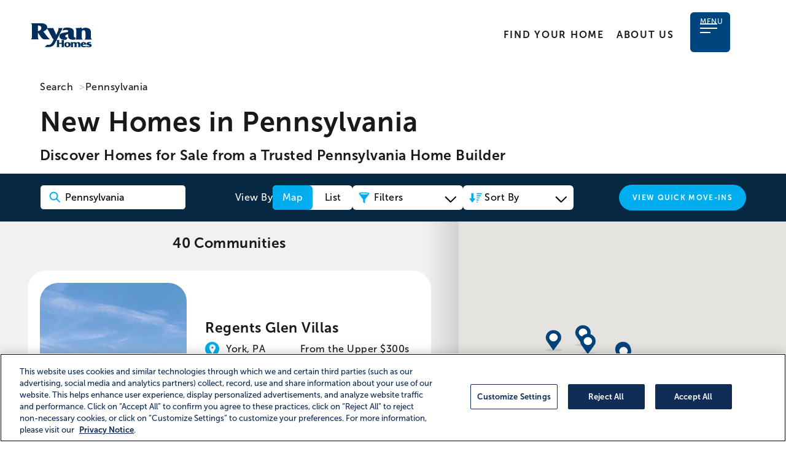

--- FILE ---
content_type: text/html; charset=utf-8
request_url: https://www.ryanhomes.com/new-homes/communities/pennsylvania/stewartstown
body_size: 31594
content:




<!DOCTYPE html>
<html lang="en" style="">
<head>
    <script src="/lib/jquery/jquery.min.js"></script>

            <!-- Start VWO Async SmartCode -->
            <link rel="preconnect" href="https://dev.visualwebsiteoptimizer.com" />
            <script type='text/javascript' id='vwoCode'>
                window._vwo_code ||
                (function () {
                var w=window,
                d=document;
                var account_id=978474,
                version=2.2,
                settings_tolerance=2000,
                hide_element='body',
                hide_element_style = 'opacity:0 !important;filter:alpha(opacity=0) !important;background:none !important';
                /* DO NOT EDIT BELOW THIS LINE */
                if(f=!1,v=d.querySelector('#vwoCode'),cc={},-1<d.URL.indexOf('__vwo_disable__')||w._vwo_code)return;try{var e=JSON.parse(localStorage.getItem('_vwo_'+account_id+'_config'));cc=e&&'object'==typeof e?e:{}}catch(e){}function r(t){try{return decodeURIComponent(t)}catch(e){return t}}var s=function(){var e={combination:[],combinationChoose:[],split:[],exclude:[],uuid:null,consent:null,optOut:null},t=d.cookie||'';if(!t)return e;for(var n,i,o=/(?:^|;\s*)(?:(_vis_opt_exp_(\d+)_combi=([^;]*))|(_vis_opt_exp_(\d+)_combi_choose=([^;]*))|(_vis_opt_exp_(\d+)_split=([^:;]*))|(_vis_opt_exp_(\d+)_exclude=[^;]*)|(_vis_opt_out=([^;]*))|(_vwo_global_opt_out=[^;]*)|(_vwo_uuid=([^;]*))|(_vwo_consent=([^;]*)))/g;null!==(n=o.exec(t));)try{n[1]?e.combination.push({id:n[2],value:r(n[3])}):n[4]?e.combinationChoose.push({id:n[5],value:r(n[6])}):n[7]?e.split.push({id:n[8],value:r(n[9])}):n[10]?e.exclude.push({id:n[11]}):n[12]?e.optOut=r(n[13]):n[14]?e.optOut=!0:n[15]?e.uuid=r(n[16]):n[17]&&(i=r(n[18]),e.consent=i&&3<=i.length?i.substring(0,3):null)}catch(e){}return e}();function i(){var e=function(){if(w.VWO&&Array.isArray(w.VWO))for(var e=0;e<w.VWO.length;e++){var t=w.VWO[e];if(Array.isArray(t)&&('setVisitorId'===t[0]||'setSessionId'===t[0]))return!0}return!1}(),t='a='+account_id+'&u='+encodeURIComponent(w._vis_opt_url||d.URL)+'&vn='+version+'&ph=1'+('undefined'!=typeof platform?'&p='+platform:'')+'&st='+w.performance.now();e||((n=function(){var e,t=[],n={},i=w.VWO&&w.VWO.appliedCampaigns||{};for(e in i){var o=i[e]&&i[e].v;o&&(t.push(e+'-'+o+'-1'),n[e]=!0)}if(s&&s.combination)for(var r=0;r<s.combination.length;r++){var a=s.combination[r];n[a.id]||t.push(a.id+'-'+a.value)}return t.join('|')}())&&(t+='&c='+n),(n=function(){var e=[],t={};if(s&&s.combinationChoose)for(var n=0;n<s.combinationChoose.length;n++){var i=s.combinationChoose[n];e.push(i.id+'-'+i.value),t[i.id]=!0}if(s&&s.split)for(var o=0;o<s.split.length;o++)t[(i=s.split[o]).id]||e.push(i.id+'-'+i.value);return e.join('|')}())&&(t+='&cc='+n),(n=function(){var e={},t=[];if(w.VWO&&Array.isArray(w.VWO))for(var n=0;n<w.VWO.length;n++){var i=w.VWO[n];if(Array.isArray(i)&&'setVariation'===i[0]&&i[1]&&Array.isArray(i[1]))for(var o=0;o<i[1].length;o++){var r,a=i[1][o];a&&'object'==typeof a&&(r=a.e,a=a.v,r&&a&&(e[r]=a))}}for(r in e)t.push(r+'-'+e[r]);return t.join('|')}())&&(t+='&sv='+n)),s&&s.optOut&&(t+='&o='+s.optOut);var n=function(){var e=[],t={};if(s&&s.exclude)for(var n=0;n<s.exclude.length;n++){var i=s.exclude[n];t[i.id]||(e.push(i.id),t[i.id]=!0)}return e.join('|')}();return n&&(t+='&e='+n),s&&s.uuid&&(t+='&id='+s.uuid),s&&s.consent&&(t+='&consent='+s.consent),w.name&&-1<w.name.indexOf('_vis_preview')&&(t+='&pM=true'),w.VWO&&w.VWO.ed&&(t+='&ed='+w.VWO.ed),t}code={nonce:v&&v.nonce,library_tolerance:function(){return'undefined'!=typeof library_tolerance?library_tolerance:void 0},settings_tolerance:function(){return cc.sT||settings_tolerance},hide_element_style:function(){return'{'+(cc.hES||hide_element_style)+'}'},hide_element:function(){return performance.getEntriesByName('first-contentful-paint')[0]?'':'string'==typeof cc.hE?cc.hE:hide_element},getVersion:function(){return version},finish:function(e){var t;f||(f=!0,(t=d.getElementById('_vis_opt_path_hides'))&&t.parentNode.removeChild(t),e&&((new Image).src='https://dev.visualwebsiteoptimizer.com/ee.gif?a='+account_id+e))},finished:function(){return f},addScript:function(e){var t=d.createElement('script');t.type='text/javascript',e.src?t.src=e.src:t.text=e.text,v&&t.setAttribute('nonce',v.nonce),d.getElementsByTagName('head')[0].appendChild(t)},load:function(e,t){t=t||{};var n=new XMLHttpRequest;n.open('GET',e,!0),n.withCredentials=!t.dSC,n.responseType=t.responseType||'text',n.onload=function(){if(t.onloadCb)return t.onloadCb(n,e);200===n.status?_vwo_code.addScript({text:n.responseText}):_vwo_code.finish('&e=loading_failure:'+e)},n.onerror=function(){if(t.onerrorCb)return t.onerrorCb(e);_vwo_code.finish('&e=loading_failure:'+e)},n.send()},init:function(){var e,t=this.settings_tolerance();w._vwo_settings_timer=setTimeout(function(){_vwo_code.finish()},t),'body'!==this.hide_element()?(n=d.createElement('style'),e=(t=this.hide_element())?t+this.hide_element_style():'',t=d.getElementsByTagName('head')[0],n.setAttribute('id','_vis_opt_path_hides'),v&&n.setAttribute('nonce',v.nonce),n.setAttribute('type','text/css'),n.styleSheet?n.styleSheet.cssText=e:n.appendChild(d.createTextNode(e)),t.appendChild(n)):(n=d.getElementsByTagName('head')[0],(e=d.createElement('div')).style.cssText='z-index: 2147483647 !important;position: fixed !important;left: 0 !important;top: 0 !important;width: 100% !important;height: 100% !important;background: white !important;',e.setAttribute('id','_vis_opt_path_hides'),e.classList.add('_vis_hide_layer'),n.parentNode.insertBefore(e,n.nextSibling));var n='https://dev.visualwebsiteoptimizer.com/j.php?'+i();-1!==w.location.search.indexOf('_vwo_xhr')?this.addScript({src:n}):this.load(n+'&x=true',{l:1})}};w._vwo_code=code;code.init();})();
            </script>
            <!-- End VWO Async SmartCode -->

    <!-- Facebook Pixel Code -->
    <script type="text/plain" class="optanon-category-C0004">
        !function(f,b,e,v,n,t,s){if(f.fbq)return;n=f.fbq=function(){n.callMethod?
        n.callMethod.apply(n,arguments):n.queue.push(arguments)};if(!f._fbq)f._fbq=n;
        n.push=n;n.loaded=!0;n.version='2.0';n.queue=[];t=b.createElement(e);t.async=!0;
        t.src=v;s=b.getElementsByTagName(e)[0];s.parentNode.insertBefore(t,s)}(window,
        document,'script','https://connect.facebook.net/en_US/fbevents.js');
        fbq('init',2180866125302004);
        fbq('track', 'PageView');

    </script>
    <!-- End Facebook Pixel Code -->


    <!-- OneTrust Cookies Consent Notice start  -->
    <script type="text/javascript" src=https://cdn.cookielaw.org/consent/38f4eddc-45fb-4f2d-9bbe-514b941f8625/OtAutoBlock.js></script>
    <script src=https://cdn.cookielaw.org/scripttemplates/otSDKStub.js type="text/javascript" charset="UTF-8" data-domain-script="38f4eddc-45fb-4f2d-9bbe-514b941f8625"></script>
    <script type="text/javascript">
        function OptanonWrapper() { }
    </script>
    
    <!-- OneTrust Cookies Consent Notice end -->

    <meta charset="UTF-8">
    <meta name="viewport" content="width=device-width, initial-scale=1.0">
    <title>New Homes In Pennsylvania For Sale | Pennsylvania Home Builders | Ryan Homes</title>
    <meta name="description" content="Search new homes for sale in Pennsylvania from Ryan Homes. We&#x27;re an A&#x2B; rated home builder with 40 communities available in Pennsylvania. Browse by price and home type including First Floor Owner, Villa, Single Family, SimplyRyan, Townhome, Active Adult, Condo, Lifestyle" />

    <meta property="adobe:builder" content="ryan">
    <meta property="adobe:report_name" content="Search results page">
    <meta property="adobe:community_name">
    <meta property="adobe:community_id">
    <meta property="adobe:division" content="">
    <meta property="adobe:model_name">
    <meta property="adobe:model_id">
    <meta property="adobe:hmsn">

   
        <link rel="stylesheet" href="/js/jquery-ui-1.12.1.custom/jquery-ui.min.css" />
        <link rel="stylesheet" href="/js/jquery-ui-1.12.1.custom/jquery-ui.theme.min.css" />
        <link rel="stylesheet" href="/js/jquery-ui-1.12.1.custom/jquery-ui.structure.min.css" />
    <link rel="stylesheet" href="/js/jquery-ui-1.12.1.custom/bootstrap-multiselect.css" />

   
   
    <!-- redolive CSS start -->
    <link rel="stylesheet" href="https://use.typekit.net/ycw0hao.css">
    <link rel="stylesheet" href="/css/bootstrap.min.css">
    <link rel="stylesheet" href="/lib/bootstrap-4.3.1-dist/css/bootstrap.min.css" />
    <link rel="stylesheet" href="/css/aos.css">
    <link rel="stylesheet" href="/css/animate.min.css">
    <link rel="stylesheet" href="/css/glightbox.min.css">
    <link rel="stylesheet" href="/css/slick.css">
    <link rel="stylesheet" href="/css/style.css?v=2.2.06">
    <link rel="preconnect" href="https://fonts.googleapis.com">
    <link rel="preconnect" href="https://fonts.gstatic.com" crossorigin>
    
    

    <!-- redolive CSS end -->

    <!-- Google Tag Manager -->
    <script>
        (function (w, d, s, l, i) {
            w[l] = w[l] || []; w[l].push({
                'gtm.start':
                    new Date().getTime(), event: 'gtm.js'
            }); var f = d.getElementsByTagName(s)[0],
                j = d.createElement(s), dl = l != 'dataLayer' ? '&l=' + l : ''; j.async = true; j.src =
                    'https://www.googletagmanager.com/gtm.js?id=' + i + dl; f.parentNode.insertBefore(j, f);
        })(window, document, 'script', 'dataLayer', 'GTM-MPB9VV7');
    </script>
    <!-- End Google Tag Manager -->

    <script type='text/javascript'>

        //Clarity tracking code
        (function (c, l, a, r, i, t, y) {
            c[a] = c[a] || function () { (c[a].q = c[a].q || []).push(arguments) };
            t = l.createElement(r); t.async = 1; t.src = "https://www.clarity.ms/tag/" + i;
            y = l.getElementsByTagName(r)[0]; y.parentNode.insertBefore(t, y);
        })(window, document, "clarity", "script", "68vxy5ff1y");

        //Clarity tracking code for additional data

                (function (c, l, a, r, i, t, y) {
                    c[a] = c[a] || function () { (c[a].q = c[a].q || []).push(arguments) };
                    t = l.createElement(r); t.async = 1; t.src = "https://www.clarity.ms/tag/" + i;
                    y = l.getElementsByTagName(r)[0]; y.parentNode.insertBefore(t, y);
                })(window, document, "clarity", "script", "a4o9wp3xli");
                </script>

    <script type="text/javascript">!function(T,l,y){var S=T.location,k="script",D="instrumentationKey",C="ingestionendpoint",I="disableExceptionTracking",E="ai.device.",b="toLowerCase",w="crossOrigin",N="POST",e="appInsightsSDK",t=y.name||"appInsights";(y.name||T[e])&&(T[e]=t);var n=T[t]||function(d){var g=!1,f=!1,m={initialize:!0,queue:[],sv:"5",version:2,config:d};function v(e,t){var n={},a="Browser";return n[E+"id"]=a[b](),n[E+"type"]=a,n["ai.operation.name"]=S&&S.pathname||"_unknown_",n["ai.internal.sdkVersion"]="javascript:snippet_"+(m.sv||m.version),{time:function(){var e=new Date;function t(e){var t=""+e;return 1===t.length&&(t="0"+t),t}return e.getUTCFullYear()+"-"+t(1+e.getUTCMonth())+"-"+t(e.getUTCDate())+"T"+t(e.getUTCHours())+":"+t(e.getUTCMinutes())+":"+t(e.getUTCSeconds())+"."+((e.getUTCMilliseconds()/1e3).toFixed(3)+"").slice(2,5)+"Z"}(),iKey:e,name:"Microsoft.ApplicationInsights."+e.replace(/-/g,"")+"."+t,sampleRate:100,tags:n,data:{baseData:{ver:2}}}}var h=d.url||y.src;if(h){function a(e){var t,n,a,i,r,o,s,c,u,p,l;g=!0,m.queue=[],f||(f=!0,t=h,s=function(){var e={},t=d.connectionString;if(t)for(var n=t.split(";"),a=0;a<n.length;a++){var i=n[a].split("=");2===i.length&&(e[i[0][b]()]=i[1])}if(!e[C]){var r=e.endpointsuffix,o=r?e.location:null;e[C]="https://"+(o?o+".":"")+"dc."+(r||"services.visualstudio.com")}return e}(),c=s[D]||d[D]||"",u=s[C],p=u?u+"/v2/track":d.endpointUrl,(l=[]).push((n="SDK LOAD Failure: Failed to load Application Insights SDK script (See stack for details)",a=t,i=p,(o=(r=v(c,"Exception")).data).baseType="ExceptionData",o.baseData.exceptions=[{typeName:"SDKLoadFailed",message:n.replace(/\./g,"-"),hasFullStack:!1,stack:n+"\nSnippet failed to load ["+a+"] -- Telemetry is disabled\nHelp Link: https://go.microsoft.com/fwlink/?linkid=2128109\nHost: "+(S&&S.pathname||"_unknown_")+"\nEndpoint: "+i,parsedStack:[]}],r)),l.push(function(e,t,n,a){var i=v(c,"Message"),r=i.data;r.baseType="MessageData";var o=r.baseData;return o.message='AI (Internal): 99 message:"'+("SDK LOAD Failure: Failed to load Application Insights SDK script (See stack for details) ("+n+")").replace(/\"/g,"")+'"',o.properties={endpoint:a},i}(0,0,t,p)),function(e,t){if(JSON){var n=T.fetch;if(n&&!y.useXhr)n(t,{method:N,body:JSON.stringify(e),mode:"cors"});else if(XMLHttpRequest){var a=new XMLHttpRequest;a.open(N,t),a.setRequestHeader("Content-type","application/json"),a.send(JSON.stringify(e))}}}(l,p))}function i(e,t){f||setTimeout(function(){!t&&m.core||a()},500)}var e=function(){var n=l.createElement(k);n.src=h;var e=y[w];return!e&&""!==e||"undefined"==n[w]||(n[w]=e),n.onload=i,n.onerror=a,n.onreadystatechange=function(e,t){"loaded"!==n.readyState&&"complete"!==n.readyState||i(0,t)},n}();y.ld<0?l.getElementsByTagName("head")[0].appendChild(e):setTimeout(function(){l.getElementsByTagName(k)[0].parentNode.appendChild(e)},y.ld||0)}try{m.cookie=l.cookie}catch(p){}function t(e){for(;e.length;)!function(t){m[t]=function(){var e=arguments;g||m.queue.push(function(){m[t].apply(m,e)})}}(e.pop())}var n="track",r="TrackPage",o="TrackEvent";t([n+"Event",n+"PageView",n+"Exception",n+"Trace",n+"DependencyData",n+"Metric",n+"PageViewPerformance","start"+r,"stop"+r,"start"+o,"stop"+o,"addTelemetryInitializer","setAuthenticatedUserContext","clearAuthenticatedUserContext","flush"]),m.SeverityLevel={Verbose:0,Information:1,Warning:2,Error:3,Critical:4};var s=(d.extensionConfig||{}).ApplicationInsightsAnalytics||{};if(!0!==d[I]&&!0!==s[I]){var c="onerror";t(["_"+c]);var u=T[c];T[c]=function(e,t,n,a,i){var r=u&&u(e,t,n,a,i);return!0!==r&&m["_"+c]({message:e,url:t,lineNumber:n,columnNumber:a,error:i}),r},d.autoExceptionInstrumented=!0}return m}(y.cfg);function a(){y.onInit&&y.onInit(n)}(T[t]=n).queue&&0===n.queue.length?(n.queue.push(a),n.trackPageView({})):a()}(window,document,{
src: "https://js.monitor.azure.com/scripts/b/ai.2.min.js", // The SDK URL Source
crossOrigin: "anonymous", 
cfg: { // Application Insights Configuration
    instrumentationKey: '861cf989-b4d6-4a87-acf0-4e482677db67'
}});</script>


        <meta name="facebook-domain-verification" content="st7t5mhec4fir28rv1a2t8h1gcvi7r" />
        <link rel="canonical" href="https://www.ryanhomes.com/new-homes/communities/pennsylvania/stewartstown" />

    <style>
        body.accessible *:focus {
            outline: 1px solid red;
            outline-offset: 3px;
        }
    </style>

    <script type='text/javascript'>
        var communityStatus = "None";
    </script>
    <script src="https://www.googleoptimize.com/optimize.js?id=GTM-NLHHT2W"></script>
    <script> (function(w,d,t,r,u) { var f,n,i; w[u]=w[u]||[],f=function() { var o={ti:"26337517", enableAutoSpaTracking: true}; o.q=w[u],w[u]=new UET(o),w[u].push("pageLoad") }, n=d.createElement(t),n.src=r,n.async=1,n.onload=n.onreadystatechange=function() { var s=this.readyState; s&&s!=="loaded"&&s!=="complete"||(f(),n.onload=n.onreadystatechange=null) }, i=d.getElementsByTagName(t)[0],i.parentNode.insertBefore(n,i) }) (window,document,"script","//bat.bing.com/bat.js","uetq"); </script>





<script type="application/ld+json">
    {
        "@context": "https://schema.org",
        "@graph": [

                {
                 "@type": "HomeAndConstructionBusiness",
                 "@id": "https://www.ryanhomes.com/#localbusiness",
                 "name": "Ryan Homes",
                 "url": "https://www.ryanhomes.com/new-homes/communities/pennsylvania/stewartstown",
                 "description": "Ryan Homes is a home builder in Pennsylvania offering new single-family homes, townhomes, and condos. Welcoming families home for over 75 years, we were founded in 1948 and have built more than 500,000 homes. Our expertise goes into every home we build.",
                 "image": "https://www.ryanhomes.com/images/ryan/ryan-logo-desktop.svg",
                 "priceRange": "$$",
                 "address": {
                   "@type": "PostalAddress",
                   "addressRegion": "PA",
                   "addressCountry": "US"
                 },
                 "areaServed": {
                   "@type": "AdministrativeArea",
                   "name": "Pennsylvania"
                 },
               },
               {
                 "@type": "CollectionPage",
                            "@id": "https://www.ryanhomes.com/new-homes/communities/pennsylvania/stewartstown#page",
                            "url": "https://www.ryanhomes.com/new-homes/communities/pennsylvania/stewartstown",
                 "name": "New Homes in Pennsylvania | Ryan Homes Communities",
                 "isPartOf": { "@id": "https://www.ryanhomes.com/#website" },
                 "inLanguage": "en-US",
                 "about": { "@id": "https://www.ryanhomes.com/#org" },
                 "hasPart": {
                   "@type": "ItemList",
                   "numberOfItems": 40,               
                   "itemListElement": [
{
                                       "@type": "ListItem",
                                      "position": 1,
                                      "item": {
                                        "@type": "HomeAndConstructionBusiness",
                                        "name": "Regents Glen Villas",
                                        "url": "https://www.ryanhomes.comregents-glen-villas",
                                        "address": {
                                          "@type": "PostalAddress",
                                          "addressLocality": "York",
                                          "addressRegion": "PA",
                                          "addressCountry": "US"
                                        },
                                        "priceRange": "Upper $300s"
                                      }
                                   },{
                                       "@type": "ListItem",
                                      "position": 2,
                                      "item": {
                                        "@type": "HomeAndConstructionBusiness",
                                        "name": "Summerset Meadows Estates",
                                        "url": "https://www.ryanhomes.comsummerset-meadows",
                                        "address": {
                                          "@type": "PostalAddress",
                                          "addressLocality": "York",
                                          "addressRegion": "PA",
                                          "addressCountry": "US"
                                        },
                                        "priceRange": "Mid $400s"
                                      }
                                   },{
                                       "@type": "ListItem",
                                      "position": 3,
                                      "item": {
                                        "@type": "HomeAndConstructionBusiness",
                                        "name": "Summerfield Single Family Homes",
                                        "url": "https://www.ryanhomes.comsummerfield-sfh",
                                        "address": {
                                          "@type": "PostalAddress",
                                          "addressLocality": "Hanover",
                                          "addressRegion": "PA",
                                          "addressCountry": "US"
                                        },
                                        "priceRange": "Upper $300s"
                                      }
                                   },{
                                       "@type": "ListItem",
                                      "position": 4,
                                      "item": {
                                        "@type": "HomeAndConstructionBusiness",
                                        "name": "Summerfield Townhomes",
                                        "url": "https://www.ryanhomes.comsummerfieldthd",
                                        "address": {
                                          "@type": "PostalAddress",
                                          "addressLocality": "Hanover",
                                          "addressRegion": "PA",
                                          "addressCountry": "US"
                                        },
                                        "priceRange": "Upper $200s"
                                      }
                                   },{
                                       "@type": "ListItem",
                                      "position": 5,
                                      "item": {
                                        "@type": "HomeAndConstructionBusiness",
                                        "name": "Aberdeen Overlook Single Family Homes",
                                        "url": "https://www.ryanhomes.comaberdeen-singles",
                                        "address": {
                                          "@type": "PostalAddress",
                                          "addressLocality": "Aberdeen",
                                          "addressRegion": "MD",
                                          "addressCountry": "US"
                                        },
                                        "priceRange": "Mid $400s"
                                      }
                                   },{
                                       "@type": "ListItem",
                                      "position": 6,
                                      "item": {
                                        "@type": "HomeAndConstructionBusiness",
                                        "name": "Aberdeen Overlook Townhomes",
                                        "url": "https://www.ryanhomes.comaberdeen-towns",
                                        "address": {
                                          "@type": "PostalAddress",
                                          "addressLocality": "Aberdeen",
                                          "addressRegion": "MD",
                                          "addressCountry": "US"
                                        },
                                        "priceRange": "Low $300s"
                                      }
                                   },{
                                       "@type": "ListItem",
                                      "position": 7,
                                      "item": {
                                        "@type": "HomeAndConstructionBusiness",
                                        "name": "Aberdeen Overlook Villas",
                                        "url": "https://www.ryanhomes.comaberdeen-villas",
                                        "address": {
                                          "@type": "PostalAddress",
                                          "addressLocality": "Aberdeen",
                                          "addressRegion": "MD",
                                          "addressCountry": "US"
                                        },
                                        "priceRange": "Low $400s"
                                      }
                                   },{
                                       "@type": "ListItem",
                                      "position": 8,
                                      "item": {
                                        "@type": "HomeAndConstructionBusiness",
                                        "name": "Grace Woods 55&#x2B; Villas",
                                        "url": "https://www.ryanhomes.comgrace-woods-villas",
                                        "address": {
                                          "@type": "PostalAddress",
                                          "addressLocality": "Aberdeen",
                                          "addressRegion": "MD",
                                          "addressCountry": "US"
                                        },
                                        "priceRange": "Upper $300s"
                                      }
                                   },{
                                       "@type": "ListItem",
                                      "position": 9,
                                      "item": {
                                        "@type": "HomeAndConstructionBusiness",
                                        "name": "Grace Woods 55&#x2B; Ranch Homes",
                                        "url": "https://www.ryanhomes.comgrace-woods-ranch-homes",
                                        "address": {
                                          "@type": "PostalAddress",
                                          "addressLocality": "Aberdeen",
                                          "addressRegion": "MD",
                                          "addressCountry": "US"
                                        },
                                        "priceRange": "Upper $300s"
                                      }
                                   },{
                                       "@type": "ListItem",
                                      "position": 10,
                                      "item": {
                                        "@type": "HomeAndConstructionBusiness",
                                        "name": "Klein Mills 55&#x2B;",
                                        "url": "https://www.ryanhomes.comkleinmills",
                                        "address": {
                                          "@type": "PostalAddress",
                                          "addressLocality": "Elizabethtown",
                                          "addressRegion": "PA",
                                          "addressCountry": "US"
                                        },
                                        "priceRange": "Upper $300s"
                                      }
                                   },{
                                       "@type": "ListItem",
                                      "position": 11,
                                      "item": {
                                        "@type": "HomeAndConstructionBusiness",
                                        "name": "Bear Creek Estates",
                                        "url": "https://www.ryanhomes.combear-creek-estates",
                                        "address": {
                                          "@type": "PostalAddress",
                                          "addressLocality": "Elizabethtown",
                                          "addressRegion": "PA",
                                          "addressCountry": "US"
                                        },
                                        "priceRange": "Upper $500s"
                                      }
                                   },{
                                       "@type": "ListItem",
                                      "position": 12,
                                      "item": {
                                        "@type": "HomeAndConstructionBusiness",
                                        "name": "Scenic Vista",
                                        "url": "https://www.ryanhomes.comscenic-vista",
                                        "address": {
                                          "@type": "PostalAddress",
                                          "addressLocality": "Havre de Grace",
                                          "addressRegion": "MD",
                                          "addressCountry": "US"
                                        },
                                        "priceRange": "Upper $400s"
                                      }
                                   },{
                                       "@type": "ListItem",
                                      "position": 13,
                                      "item": {
                                        "@type": "HomeAndConstructionBusiness",
                                        "name": "Nells Acres 55&#x2B; Villas",
                                        "url": "https://www.ryanhomes.comnells-acres",
                                        "address": {
                                          "@type": "PostalAddress",
                                          "addressLocality": "Sykesville",
                                          "addressRegion": "MD",
                                          "addressCountry": "US"
                                        },
                                        "priceRange": "Upper $400s"
                                      }
                                   },{
                                       "@type": "ListItem",
                                      "position": 14,
                                      "item": {
                                        "@type": "HomeAndConstructionBusiness",
                                        "name": "Reservoir Square",
                                        "url": "https://www.ryanhomes.comreservoirsquare",
                                        "address": {
                                          "@type": "PostalAddress",
                                          "addressLocality": "Baltimore",
                                          "addressRegion": "MD",
                                          "addressCountry": "US"
                                        },
                                        "priceRange": "Mid $300s"
                                      }
                                   },{
                                       "@type": "ListItem",
                                      "position": 15,
                                      "item": {
                                        "@type": "HomeAndConstructionBusiness",
                                        "name": "Foundry Station",
                                        "url": "https://www.ryanhomes.comfoundrystation",
                                        "address": {
                                          "@type": "PostalAddress",
                                          "addressLocality": "Baltimore",
                                          "addressRegion": "MD",
                                          "addressCountry": "US"
                                        },
                                        "priceRange": "Low $300s"
                                      }
                                   },{
                                       "@type": "ListItem",
                                      "position": 16,
                                      "item": {
                                        "@type": "HomeAndConstructionBusiness",
                                        "name": "Kortney Meadow",
                                        "url": "https://www.ryanhomes.comkortneymeadow",
                                        "address": {
                                          "@type": "PostalAddress",
                                          "addressLocality": "Gettysburg",
                                          "addressRegion": "PA",
                                          "addressCountry": "US"
                                        },
                                        "priceRange": "Upper $300s"
                                      }
                                   },{
                                       "@type": "ListItem",
                                      "position": 17,
                                      "item": {
                                        "@type": "HomeAndConstructionBusiness",
                                        "name": "One Westport",
                                        "url": "https://www.ryanhomes.comwestport",
                                        "address": {
                                          "@type": "PostalAddress",
                                          "addressLocality": "Baltimore",
                                          "addressRegion": "MD",
                                          "addressCountry": "US"
                                        },
                                        "priceRange": "Upper $300s"
                                      }
                                   },{
                                       "@type": "ListItem",
                                      "position": 18,
                                      "item": {
                                        "@type": "HomeAndConstructionBusiness",
                                        "name": "Bethany Glen 55&#x2B; Villas",
                                        "url": "https://www.ryanhomes.combethany-glen-villas",
                                        "address": {
                                          "@type": "PostalAddress",
                                          "addressLocality": "Ellicott City",
                                          "addressRegion": "MD",
                                          "addressCountry": "US"
                                        },
                                        "priceRange": "Mid $600s"
                                      }
                                   },{
                                       "@type": "ListItem",
                                      "position": 19,
                                      "item": {
                                        "@type": "HomeAndConstructionBusiness",
                                        "name": "Green Lane Meadows",
                                        "url": "https://www.ryanhomes.comgreen-lane-meadows",
                                        "address": {
                                          "@type": "PostalAddress",
                                          "addressLocality": "Camp Hill",
                                          "addressRegion": "PA",
                                          "addressCountry": "US"
                                        },
                                        "priceRange": "Low $400s"
                                      }
                                   },{
                                       "@type": "ListItem",
                                      "position": 20,
                                      "item": {
                                        "@type": "HomeAndConstructionBusiness",
                                        "name": "Ellicott Enclave 55&#x2B; Villas",
                                        "url": "https://www.ryanhomes.comellicott-enclave-villas",
                                        "address": {
                                          "@type": "PostalAddress",
                                          "addressLocality": "Ellicott City",
                                          "addressRegion": "MD",
                                          "addressCountry": "US"
                                        },
                                        "priceRange": "Low $600s"
                                      }
                                   },{
                                       "@type": "ListItem",
                                      "position": 21,
                                      "item": {
                                        "@type": "HomeAndConstructionBusiness",
                                        "name": "Cedar Hill Townhomes",
                                        "url": "https://www.ryanhomes.comcedar-hill-townhomes",
                                        "address": {
                                          "@type": "PostalAddress",
                                          "addressLocality": "Brooklyn Park",
                                          "addressRegion": "MD",
                                          "addressCountry": "US"
                                        },
                                        "priceRange": "Upper $300s"
                                      }
                                   },{
                                       "@type": "ListItem",
                                      "position": 22,
                                      "item": {
                                        "@type": "HomeAndConstructionBusiness",
                                        "name": "Tanyard Shores 55&#x2B; Villas",
                                        "url": "https://www.ryanhomes.comtanyard-shores-villas",
                                        "address": {
                                          "@type": "PostalAddress",
                                          "addressLocality": "Glen Burnie",
                                          "addressRegion": "MD",
                                          "addressCountry": "US"
                                        },
                                        "priceRange": "Mid $500s"
                                      }
                                   },{
                                       "@type": "ListItem",
                                      "position": 23,
                                      "item": {
                                        "@type": "HomeAndConstructionBusiness",
                                        "name": "Penn West",
                                        "url": "https://www.ryanhomes.compenn-west",
                                        "address": {
                                          "@type": "PostalAddress",
                                          "addressLocality": "Enola",
                                          "addressRegion": "PA",
                                          "addressCountry": "US"
                                        },
                                        "priceRange": "Mid $300s"
                                      }
                                   },{
                                       "@type": "ListItem",
                                      "position": 24,
                                      "item": {
                                        "@type": "HomeAndConstructionBusiness",
                                        "name": "Westwood Ridge",
                                        "url": "https://www.ryanhomes.comwestwoodridge",
                                        "address": {
                                          "@type": "PostalAddress",
                                          "addressLocality": "Coatesville",
                                          "addressRegion": "PA",
                                          "addressCountry": "US"
                                        },
                                        "priceRange": "Low $500s"
                                      }
                                   },{
                                       "@type": "ListItem",
                                      "position": 25,
                                      "item": {
                                        "@type": "HomeAndConstructionBusiness",
                                        "name": "The Highlands Townhomes",
                                        "url": "https://www.ryanhomes.comthe-highlands-townhomes",
                                        "address": {
                                          "@type": "PostalAddress",
                                          "addressLocality": "Pasadena",
                                          "addressRegion": "MD",
                                          "addressCountry": "US"
                                        },
                                        "priceRange": "Low $400s"
                                      }
                                   },{
                                       "@type": "ListItem",
                                      "position": 26,
                                      "item": {
                                        "@type": "HomeAndConstructionBusiness",
                                        "name": "Gray Mount Commons",
                                        "url": "https://www.ryanhomes.comgraymount",
                                        "address": {
                                          "@type": "PostalAddress",
                                          "addressLocality": "Elkton",
                                          "addressRegion": "MD",
                                          "addressCountry": "US"
                                        },
                                        "priceRange": "Upper $200s"
                                      }
                                   },{
                                       "@type": "ListItem",
                                      "position": 27,
                                      "item": {
                                        "@type": "HomeAndConstructionBusiness",
                                        "name": "Jacobsville 55&#x2B; Elevator Condos",
                                        "url": "https://www.ryanhomes.comjacobsville-town-center-condos",
                                        "address": {
                                          "@type": "PostalAddress",
                                          "addressLocality": "Pasadena",
                                          "addressRegion": "MD",
                                          "addressCountry": "US"
                                        },
                                        "priceRange": "Low $300s"
                                      }
                                   },{
                                       "@type": "ListItem",
                                      "position": 28,
                                      "item": {
                                        "@type": "HomeAndConstructionBusiness",
                                        "name": "Pine View Townhomes",
                                        "url": "https://www.ryanhomes.compineviewtowns",
                                        "address": {
                                          "@type": "PostalAddress",
                                          "addressLocality": "Newark",
                                          "addressRegion": "DE",
                                          "addressCountry": "US"
                                        },
                                        "priceRange": "Upper $400s"
                                      }
                                   },{
                                       "@type": "ListItem",
                                      "position": 29,
                                      "item": {
                                        "@type": "HomeAndConstructionBusiness",
                                        "name": "Lake Linganore Westridge Single Family Homes",
                                        "url": "https://www.ryanhomes.comwestridgesfh",
                                        "address": {
                                          "@type": "PostalAddress",
                                          "addressLocality": "Frederick",
                                          "addressRegion": "MD",
                                          "addressCountry": "US"
                                        },
                                        "priceRange": "Upper $600s"
                                      }
                                   },{
                                       "@type": "ListItem",
                                      "position": 30,
                                      "item": {
                                        "@type": "HomeAndConstructionBusiness",
                                        "name": "Cromwell 55&#x2B; Condos",
                                        "url": "https://www.ryanhomes.comcromwellcondo",
                                        "address": {
                                          "@type": "PostalAddress",
                                          "addressLocality": "Ijamsville",
                                          "addressRegion": "MD",
                                          "addressCountry": "US"
                                        },
                                        "priceRange": "Low $300s"
                                      }
                                   },{
                                       "@type": "ListItem",
                                      "position": 31,
                                      "item": {
                                        "@type": "HomeAndConstructionBusiness",
                                        "name": "Cromwell 55&#x2B; Villas",
                                        "url": "https://www.ryanhomes.comcromwellvillas",
                                        "address": {
                                          "@type": "PostalAddress",
                                          "addressLocality": "Ijamsville",
                                          "addressRegion": "MD",
                                          "addressCountry": "US"
                                        },
                                        "priceRange": "Upper $400s"
                                      }
                                   },{
                                       "@type": "ListItem",
                                      "position": 32,
                                      "item": {
                                        "@type": "HomeAndConstructionBusiness",
                                        "name": "Lake Linganore Westridge Townhomes",
                                        "url": "https://www.ryanhomes.comwestridgeth",
                                        "address": {
                                          "@type": "PostalAddress",
                                          "addressLocality": "Frederick",
                                          "addressRegion": "MD",
                                          "addressCountry": "US"
                                        },
                                        "priceRange": "Mid $400s"
                                      }
                                   },{
                                       "@type": "ListItem",
                                      "position": 33,
                                      "item": {
                                        "@type": "HomeAndConstructionBusiness",
                                        "name": "Thorndale Woods Towns",
                                        "url": "https://www.ryanhomes.comthorndalewoods-towns",
                                        "address": {
                                          "@type": "PostalAddress",
                                          "addressLocality": "Downingtown",
                                          "addressRegion": "PA",
                                          "addressCountry": "US"
                                        },
                                        "priceRange": "Upper $300s"
                                      }
                                   },{
                                       "@type": "ListItem",
                                      "position": 34,
                                      "item": {
                                        "@type": "HomeAndConstructionBusiness",
                                        "name": "Thorndale Woods Singles",
                                        "url": "https://www.ryanhomes.comthorndalewoods-singles",
                                        "address": {
                                          "@type": "PostalAddress",
                                          "addressLocality": "Downingtown",
                                          "addressRegion": "PA",
                                          "addressCountry": "US"
                                        },
                                        "priceRange": "Low $600s"
                                      }
                                   },{
                                       "@type": "ListItem",
                                      "position": 35,
                                      "item": {
                                        "@type": "HomeAndConstructionBusiness",
                                        "name": "Lehmans Landing",
                                        "url": "https://www.ryanhomes.comlehmans-landing",
                                        "address": {
                                          "@type": "PostalAddress",
                                          "addressLocality": "Carlisle",
                                          "addressRegion": "PA",
                                          "addressCountry": "US"
                                        },
                                        "priceRange": "Mid $200s"
                                      }
                                   },{
                                       "@type": "ListItem",
                                      "position": 36,
                                      "item": {
                                        "@type": "HomeAndConstructionBusiness",
                                        "name": "Whitewood Village",
                                        "url": "https://www.ryanhomes.comwhitewood-village",
                                        "address": {
                                          "@type": "PostalAddress",
                                          "addressLocality": "Newark",
                                          "addressRegion": "DE",
                                          "addressCountry": "US"
                                        },
                                        "priceRange": "Upper $400s"
                                      }
                                   },{
                                       "@type": "ListItem",
                                      "position": 37,
                                      "item": {
                                        "@type": "HomeAndConstructionBusiness",
                                        "name": "Brandywine Walk 55&#x2B; Carriage Homes",
                                        "url": "https://www.ryanhomes.combrandywinewalk-carriage",
                                        "address": {
                                          "@type": "PostalAddress",
                                          "addressLocality": "Downingtown",
                                          "addressRegion": "PA",
                                          "addressCountry": "US"
                                        },
                                        "priceRange": "Upper $400s"
                                      }
                                   },{
                                       "@type": "ListItem",
                                      "position": 38,
                                      "item": {
                                        "@type": "HomeAndConstructionBusiness",
                                        "name": "Bloomfields 55&#x2B; Villas",
                                        "url": "https://www.ryanhomes.combloomfields-villa",
                                        "address": {
                                          "@type": "PostalAddress",
                                          "addressLocality": "Frederick",
                                          "addressRegion": "MD",
                                          "addressCountry": "US"
                                        },
                                        "priceRange": "Upper $300s"
                                      }
                                   },{
                                       "@type": "ListItem",
                                      "position": 39,
                                      "item": {
                                        "@type": "HomeAndConstructionBusiness",
                                        "name": "Bloomfields 55&#x2B; Single Family Homes",
                                        "url": "https://www.ryanhomes.combloomfields-sfh",
                                        "address": {
                                          "@type": "PostalAddress",
                                          "addressLocality": "Frederick",
                                          "addressRegion": "MD",
                                          "addressCountry": "US"
                                        },
                                        "priceRange": "Mid $500s"
                                      }
                                   },{
                                       "@type": "ListItem",
                                      "position": 40,
                                      "item": {
                                        "@type": "HomeAndConstructionBusiness",
                                        "name": "French Park Townhomes",
                                        "url": "https://www.ryanhomes.comfrenchpark",
                                        "address": {
                                          "@type": "PostalAddress",
                                          "addressLocality": "Newark",
                                          "addressRegion": "DE",
                                          "addressCountry": "US"
                                        },
                                        "priceRange": "Upper $300s"
                                      }
                                   }                   ]
                 }
               }
        ]
    }    
</script>

</head>
<body style="">
    <!-- Google Tag Manager (noscript) -->
    <noscript>
        <iframe src="https://www.googletagmanager.com/ns.html?id=GTM-MPB9VV7"
                height="0" width="0" style="display:none;visibility:hidden"></iframe>
        <!-- facebook (noscript) -->
        <img height="1" width="1" style="display:none"
             src="https://www.facebook.com/tr?id=2180866125302004&ev=PageView&noscript=1" />
    </noscript>

     







<header id="main-header" class="main-header">
    <div class="nav-container">






<div class="logo_wrap">
    <a class="navbar-brand" href="/"><img src="/images/ryan/ryan-logo-desktop.svg" alt="Home" width="154" height="54" /></a>
</div>

        <ul class="navbar-nav main-nav">
            <li class="nav-item active">
                <a class="nav-link" href="/find-your-home">Find Your Home</a>
            </li>
            <li class="nav-item">
                    <a class="nav-link" href="/about-ryan-homes">About Us</a>
            </li>
        </ul>




<script type="text/javascript">
    var recentlyViewedCount = 0;
    $(document).ready(function () {
        // Get Recently Viewed Cookie count
        var cookie = Cookies.getJSON('NVRRecent');
        if (cookie !== undefined) {
            recentlyViewedCount = cookie.Cards.length;
        }
        $('.menu-text-recent').html(recentlyViewedCount);
    });
</script>

<nav class="navbar navbar-expand-lg">
    <button id="toggler" class="navbar-toggler" type="button" data-bs-toggle="collapse" data-bs-target="#main_nav" aria-expanded="false">
        <span></span>
        <span></span>
        <span></span>
        <span></span>
        <span class="text">Menu</span>
    </button>
    <div class="collapse navbar-collapse" id="main_nav">
        <ul class="navbar-nav">
            <li class="nav-item"> 
                <a class="nav-link" href="/find-your-home">
                    <img src="/images/ryan/search.svg" alt=""/>
                    Community Search
                </a>
            </li>
            <li class="nav-item">
                <a class="nav-link" href="/new-homes/our-homes">Our Homes</a>
            </li>
            <li class="nav-item">
                <a class="nav-link" href="/quick-move-in-homes">Quick Move-ins</a>
            </li>
            <li class="nav-item">
                <a class="nav-link" href="/about-ryan-homes">About Us</a>
            </li>
            <li class="nav-item">
                <a class="nav-link contact-us-nav" href="/contact-us">Contact Us</a>
            </li>
        </ul>
        <div class="recently-viewed">
            <a href="/recently-viewed">
                Recently Viewed
                <span class="menu-text-recent badge">0</span>
            </a>
        </div>

    </div> 
</nav>


    </div>
</header>



<div class="market-page">
    <section class="page-title">
        <div class="container large">
            <div class="row">
                <div class="col-12">
                    <div class="breadcrumbs">
                        <ul>
   
<li><a href="/">Search</a></li>
       


<li>Pennsylvania</li>


                        </ul>
                    </div>
                    <div class="title">
                       
                        <h1 style="margin-bottom:10px">New Homes in Pennsylvania</h1>
                        <h3 class="subtitle" id="seoHeader" style="margin-bottom:15px">
                            Discover Homes for Sale from a Trusted 
                            Pennsylvania Home Builder
                        </h3>
                    </div>
                </div>
            </div>
        </div>
    </section>
    <section class="filters filters_bg">
        <div class="container">
            <div class="row">
                <div class="col-12">
                    <div class="inputs">
                        <div class="search">
                            <input id="searchCommunityKeyword" type="search" class="search-input" value="Pennsylvania" aria-label="Search Community Keyword" onkeyup="submitKeyword()" />
                        </div>
                        <div class="views">
                                <span class="label desktop-only">View By</span>
                                <label class="switch desktop-only">
                                    <input id="viewSwitch" type="checkbox" onClick="viewSwitch()">
                                    <span class="slider_switch"></span>
                                    <span id="mapSwitch" class="map">Map</span>
                                    <span id="listSwitch" class="list">List</span>
                                </label>
                            <div class="filter-by form-dropdown">
                                <label for="filter-by"><span>Filters</span></label>
                                <button class="accordion-button collapsed"
                                        id="filter-by"
                                        data-bs-toggle="collapse"
                                        data-bs-target="#collapseFilters"
                                        aria-expanded="false"
                                        aria-controls="collapseFilters">
                            </div>
                            <div class="sort-by form-dropdown">
                                <label for="sort-by"><span>Sort By</span></label>
                                <input type="checkbox" class="form-dropdown-input" id="sort-by">
                                <ul class="slide">
                                    <li>
                                        <a href="javascript:sortDistanceNear()">
                                            <img class="dropdown-checkbox" src="/images/ryan/Icons/icon-checkbox.svg" id="distanceNear" style="display: none;" alt="" />
                                            Distance: Nearest to Farthest
                                        </a>
                                    </li>
                                    <li>
                                        <a href="javascript:sortDistanceFar()">
                                            <img class="dropdown-checkbox" src="/images/ryan/Icons/icon-checkbox.svg" id="distanceFar" style="display: none;" alt="" />
                                            Distance: Farthest to Nearest
                                        </a>
                                    </li>
                                    <li>
                                        <a href="javascript:sortLowHigh()">
                                            <img class="dropdown-checkbox" src="/images/ryan/Icons/icon-checkbox.svg" id="priceLow" style="display: none;" alt="" />
                                            Price: Low to High
                                        </a>
                                    </li>
                                    <li>
                                        <a href="javascript:sortHighLow()">
                                            <img class="dropdown-checkbox" src="/images/ryan/Icons/icon-checkbox.svg" id="priceHigh" style="display: none;" alt="" />
                                            Price: High to Low
                                        </a>
                                    </li>
                                </ul>
                            </div>
                        </div>
                        <div class="btn_wrap">
                            <a href="javascript:viewQuickMoveIns();" class="btn cyan_btn" onclick="viewQuickMoveIns();">View Quick Move-Ins</a>
                        </div>
                    </div>
                </div>
            </div>
        </div>
    </section>
    
    <div id="collapseFilters" class="accordion-collapse collapse" data-bs-parent="#availableFilters">
        <div class="accordion-body">




<div class="map-filters container">
    <div class="filters">
        <form id="mapFilterSearch">
            <div class="row">
                <div class="col-12">
                    <div class="slide-filters">
                        <div class="distance">
                            <div class="distance-heading">
                                <h4>Distance</h4>
                                <div class="values">
                                    <span id="displayDistance">47.69</span><span>&nbsp;miles</span>
                                </div>
                            </div>
                            <div class="slidecontainer">
                                <div class="slider-track"></div>
                                <input type="range"
                                       min="10"
                                       max="47.69"
                                       value="47.69"
                                       id="sliderDistance" oninput="slideDistance()">
                            </div>
                        </div>
                        <div class="price">
                            <div class="price-heading">
                                <h4>Price</h4>
                                <div class="values">
                                    <span id="displayMinPrice"></span>
                                    <span> &dash; </span>
                                    <span id="displayMaxPrice"></span>
                                </div>
                            </div>
                            <div class="slidecontainer">
                                <div class="slider-track"></div>
                                <input type="range" id="sliderMinPrice" step="5000" oninput="slideMinPrice()">
                                <input type="range" id="sliderMaxPrice" step="5000" oninput="slideMaxPrice()">
                            </div>
                        </div>
                        <div class="size">
                            <div class="sq-ft">
                                <h4>Sq Footage</h4>
                                <div class="values">
                                    <span id="displayMinSqft"></span>
                                    <span> &dash; </span>
                                    <span id="displayMaxSqft"></span>
                                </div>
                            </div>
                            <div class="slidecontainer">
                                <div class="slider-track"></div>
                                <input type="range" id="sliderMinSqft" step="100" oninput="slideMinSqft()">
                                <input type="range" id="sliderMaxSqft" step="100" oninput="slideMaxSqft()">
                            </div>
                        </div>
                    </div>
                </div>
            </div>
            <div class="row">
                <div class="col-12">
                    <h4>Property Type</h4>
                    <div class="filter-buttons">
                            <button id="hometype-button-single-family"
                                data-val="1"
                                type="button"
                                  class="hometype-button"
                                data-bs-toggle="button">
                                Single Family
                            </button>
                            <button id="hometype-button-townhome"
                                    data-val="2"
                                    type="button"
                                    class="hometype-button"
                                    data-bs-toggle="button">
                                Townhome
                            </button>
                            <button id="hometype-button-resort-beach"
                                    data-val="5"
                                    type="button"
                                    class="hometype-button"
                                    data-bs-toggle="button">
                                Resort / Beach
                            </button>
                            <button id="hometype-button-active-adult"
                                    data-val="6"
                                    type="button"
                                    class="hometype-button"
                                    data-bs-toggle="button">
                                Active Adult
                            </button>
                            <button id="hometype-button-condo"
                                    data-val="3"
                                    type="button"
                                    class="hometype-button"
                                    data-bs-toggle="button">
                                Condo
                            </button>
                            <button id="hometype-button-first-floor-owner"
                                    data-val="4"
                                    type="button"
                                    class="hometype-button"
                                    data-bs-toggle="button">
                                First Floor Owner
                            </button>

                            <button id="hometype-button-villa"
                                    data-val="7"
                                    type="button"
                                    class="hometype-button"
                                    data-bs-toggle="button">
                                Villa
                            </button>
                            <button id="hometype-button-quick-movein"
                                    data-val="10"
                                    type="button"
                                    class="hometype-button"
                                    data-bs-toggle="button">
                                Quick Move-In
                            </button>
                    </div>
                </div>
            </div>
            <div class="row">
                <div class="col-12 text-center">
                    <div class="btn_wrap d-inline-flex">
                        <button id="btnClear" class="btn cyan_btn dark-btn close-btn" type="button" onclick="clearFilters()" data-bs-toggle="collapse"
                                data-bs-target="#collapseFilters">
                            Clear
                        </button>
                        <button id="btnSearch" class="btn cyan_btn" type="button" onclick="applyFilters()" data-bs-toggle="collapse"
                                data-bs-target="#collapseFilters">
                            Search
                        </button>
                    </div>
                </div>
            </div>
        </form>
    </div>
</div>

<script type="text/javascript">
       window.onload = function () {
      slideDistance();
      slideMinPrice();
      slideMaxPrice();      
    };


    let minGap = 0;
    let sliderDistance = document.getElementById("sliderDistance");
    let displayDistance = document.getElementById("displayDistance");
    
    let sliderMinPrice = document.getElementById("sliderMinPrice");
    let sliderMaxPrice = document.getElementById("sliderMaxPrice");
    let displayPriceMin = document.getElementById("displayPriceMin");
    let displayPriceMax = document.getElementById("displayPriceMax");

    let sliderMinSqft = document.getElementById("sliderMinSqft");
    let sliderMaxSqft = document.getElementById("sliderMaxSqft");
    let displayMinSqft = document.getElementById("displayMinSqft");
    let displayMaxSqft = document.getElementById("displayMaxSqft");

    function slideDistance() {
      displayDistance.textContent = sliderDistance.value;
    }

    function slideMinPrice() {
      if (parseInt(sliderMaxPrice.value) - parseInt(sliderMinPrice.value) <= minGap) {
        sliderMinPrice.value = parseInt(sliderMaxPrice.value) - minGap;
      }
      displayMinPrice.textContent = millionsFormatter(sliderMinPrice.value);
    }

    function slideMaxPrice() {
      if (parseInt(sliderMaxPrice.value) - parseInt(sliderMinPrice.value) <= minGap) {
        sliderMaxPrice.value = parseInt(sliderMinPrice.value) + minGap;
      }
      displayMaxPrice.textContent = millionsFormatter(sliderMaxPrice.value);
    }

    function slideMinSqft() {
        displayMinSqft.textContent = sliderMinSqft.value;
    }

    function slideMaxSqft() {
        displayMaxSqft.textContent = sliderMaxSqft.value;
    }

     /*Set Price Variables*/
     var roundedPriceMin = Math.floor((259990) / 5000) * 5000;
     var roundedPriceMax = Math.ceil((679990)/5000) * 5000;
     var formattedStartingPriceLow = millionsFormatter(roundedPriceMin);
     var formattedStartingPriceHigh = millionsFormatter(roundedPriceMax);
     var startingPriceMin = roundedPriceMin;
     var startingPriceMax = roundedPriceMax;


    $('#sliderMinPrice').attr('min', startingPriceMin);
    $('#sliderMinPrice').attr('value', startingPriceMin);
    $('#sliderMinPrice').attr('max', startingPriceMax);
    $('#displayMinPrice').html(formattedStartingPriceLow);

    $('#sliderMaxPrice').attr('min', startingPriceMin);
    $('#sliderMaxPrice').attr('max', startingPriceMax);
    $('#sliderMaxPrice').attr('value', startingPriceMax);
    $('#displayMaxPrice').html(formattedStartingPriceHigh);

     /*Set Size Variables*/
     var roundedSizeMin = Math.floor((1150)/500) * 500;
     var roundedSizeMax = Math.ceil((5355) / 500) * 500;
 
     $("#sliderMinSqft").attr('min',roundedSizeMin);
     $("#sliderMinSqft").attr('max',roundedSizeMax);
     $("#sliderMinSqft").attr('value',roundedSizeMin);
     $('#displayMinSqft').html(roundedSizeMin);

     $("#sliderMaxSqft").attr('min',roundedSizeMin);
     $("#sliderMaxSqft").attr('max',roundedSizeMax);
     $("#sliderMaxSqft").attr('value',roundedSizeMax);
     $('#displayMaxSqft').html(roundedSizeMax);


  

     /* Home Types */
     function millionsFormatter(num) {
         return Math.abs(num) > 999999 ? ((Math.abs(num) / 1000000).toFixed(1)) + 'M' : ((Math.abs(num)/1000).toFixed(0)) + 'k';
     }

     function viewQuickMoveIns() {
         //This function is called when the Quick Move-In button is clicked
         //It will toggle the visibility of the Quick Move-In homes
         $('.hometype-button.active').removeClass('active');
         $('button.hometype-button[data-val="10"]').addClass('active');
         applyFilters();
     }

     /*Filter clear and apply*/
     function applyFilters() {       
        var  propertyTypes = [];
        
         var distance = $('#displayDistance').html();
         var priceMin = parseInt($('#sliderMinPrice').val());
         var priceMax = parseInt($('#sliderMaxPrice').val());
         var sizeMin = parseInt($('#sliderMinSqft').val());
         var sizeMax = parseInt($('#sliderMaxSqft').val());

         $('.hometype-button.active').each(function () {
             propertyTypes.push(parseInt($(this).attr('data-val')));
            // if(parseInt($(this).attr('data-val')) == 4) {
            //      propertyTypes.push(9);
            //  }
         });

         if (propertyTypes.length === 0) {
             propertyTypes = [1, 2, 3, 4, 5, 6, 7,8,9,10];
         }
         
         var findOne = function (haystack, arr) {
             return arr.some(function(r) {
                 return haystack.indexOf(r) >= 0;
             });
         }
         var filterCount = 0;
         $(communities).each(function () {
             $(this).addClass('d-none');
             var thisProperties = $(this).data('property-types');
             if ($(this).data('distance') <= distance &&
                ($(this).data('price') >= priceMin || $(this).data('price') === 0 || !$(this).data('price')) &&
                ($(this).data('price') <= priceMax || $(this).data('price') === 0  || !$(this).data('price')) &&
                ($(this).data('size') >= sizeMin || $(this).data('size') === 0 || !$(this).data('size')) &&
                ($(this).data('size') <= sizeMax || $(this).data('size') === 0 || !$(this).data('size')) &&
                findOne(thisProperties, propertyTypes)
             ) { 
                    $(this).removeClass('d-none');
                    filterCount++;
             }
         });
         $('#filterCount').html(filterCount);

         //TO DO: update the count value in header
         //Not clear from redolive markups where this should be shown.
         //if (($('#filterCount').html() != 'XX')) {
         if (($('.house').length > 0) && $('.house').length != $('.house:visible').length) {
             if (($('.house:visible').length > 0) && $('.house:visible').length <= $('.house').length) {
                 $('#filterCount').html(filterCount);
             } else {
                 $('#filterCount').html("0 communities that matched your filters, please adjust your search for more");
             }
             $('.search-results-filtered').css('display', 'inline-block');
         } else {
            $('.search-results-filtered').css('display', 'none');
         }
         setMarkers();                  
         
     }

     function clearFilters() {
         //$('.house-list .house').show(); //Show all cards
         $('.house-list .house').removeClass('d-none');
         $('#displayDistance').html(47.69);
         $('#sliderDistance').val(47.69);
         
         let sliderMinPrice = $('#sliderMinPrice');
         sliderMinPrice.val(sliderMinPrice.attr('min'));
         slideMinPrice();

         let sliderMaxPrice = $('#sliderMaxPrice');
         sliderMaxPrice.val(sliderMaxPrice.attr('max'));
         slideMaxPrice();
        
         let sliderMinSqft = $('#sliderMinSqft');
         sliderMinSqft.val(sliderMinSqft.attr('min'));
         slideMinSqft();

         let sliderMaxSqft = $('#sliderMaxSqft');
         sliderMaxSqft.val(sliderMaxSqft.attr('max'));
         slideMaxSqft();

         $('.hometype-button.active').removeClass('active');
         
         setMarkers();
         $('.search-results-filtered').css('display', 'none');
     }

     //loads pre selected filters
     $(document).ready(function () {
         //If any property type button is active, auto-apply filters
         if ($('.hometype-button.active').length > 0 ) {
             applyFilters();
         }
         //also check for other pre-selected filters (price, size, etc.)
     });
</script>



        </div>
    </div>
    <section class="results">
        <div class="container-fluid">
            <div class="row search-results-communitiesX" style="margin-left:0px;margin-right:0px;">
                <div id="listColumn" class="col-12 col-md-7 gradient_bg">
                    <div id="SearchCounts" style="text-align:center; margin-top:.5rem;">
                        <h3 class="subtitle" id="countTitle" style="margin-top:20px">40 Communities</h3>
                        <div class="search-results-filtered" style="display:none;">Showing <span id="filterCount">XX</span> filtered results</div>
                    </div>
                    <div id="houseList" class="house-list" style="display:flex; flex-direction: column;">
                            <div class="house"
                                 data-id="10222120150480"
                                 data-lat="39.941294"
                                 data-lng="-76.75417"
                                 data-distance="15.57"
                                 data-price="369990"
                                 data-city="york"
                                 data-state="pennsylvania"
                                 data-city-and-state="York, Pennsylvania"
                                 data-seoUrl="regents-glen-villas"
                                 data-ignoreString="pennsylvania/york/regents-glen-villas"
                                 data-size="1978"
                                 data-property-types="[4,7]"
                                 data-marketing-name="Regents Glen Villas"
                                 data-ismasterplancommunity="False"
                                 data-thumbnail-url="https://webassetsprdnvrsan.blob.core.windows.net/images/e8356c57-7662-4c78-b3b2-35f1eb9571b5/desktop/thumbnail"
                                 data-pricedisplay="From the Upper $300s">                                 
                                <a href="/new-homes/communities/10222120150480/pennsylvania/york/regents-glen-villas">
                                    <div class="row">
                                        <div class="col-12 col-lg-5 house-img">
                                            <div class="img_wrap">
                                                <img src="https://webassetsprdnvrsan.blob.core.windows.net/images/e8356c57-7662-4c78-b3b2-35f1eb9571b5/desktop/thumbnail" alt="Regents Glen Villas"/>
                                            </div>



                                        </div>
                                        <div class="col-12 col-lg-7 center-col">
                                            <h3>Regents Glen Villas</h3>
                                            <div class="house-info">
                                                <div class="location">
                                                        <img src="/images/map-marker.svg" alt="" />

                                                    <p>York, PA</p>
                                                </div>
                                                <div class="price">
                                                    From the Upper $300s
                                                </div>
                                            </div>
                                            <div class="house-details">
                                                <ul>
                                                            <li>First Floor Owner</li>
                                                            <li>Villa</li>
                                                </ul>
                                            </div>
                                            <div class="callout">
                                            </div>
                                        </div>
                                    </div>
                                </a>
                            </div>
                            <div class="house"
                                 data-id="10222120152744"
                                 data-lat="40.031469"
                                 data-lng="-76.75469"
                                 data-distance="21.04"
                                 data-price="459990"
                                 data-city="york"
                                 data-state="pennsylvania"
                                 data-city-and-state="York, Pennsylvania"
                                 data-seoUrl="summerset-meadows"
                                 data-ignoreString="pennsylvania/york/summerset-meadows"
                                 data-size="2114"
                                 data-property-types="[1]"
                                 data-marketing-name="Summerset Meadows Estates"
                                 data-ismasterplancommunity="False"
                                 data-thumbnail-url="https://webassetsprdnvrsan.blob.core.windows.net/images/d30ab208-fe01-4f31-bbb5-9c9bbc90fa38/desktop/thumbnail"
                                 data-pricedisplay="From the Mid $400s">                                 
                                <a href="/new-homes/communities/10222120152744/pennsylvania/york/summerset-meadows">
                                    <div class="row">
                                        <div class="col-12 col-lg-5 house-img">
                                            <div class="img_wrap">
                                                <img src="https://webassetsprdnvrsan.blob.core.windows.net/images/d30ab208-fe01-4f31-bbb5-9c9bbc90fa38/desktop/thumbnail" alt="Summerset Meadows Estates"/>
                                            </div>



                                        </div>
                                        <div class="col-12 col-lg-7 center-col">
                                            <h3>Summerset Meadows Estates</h3>
                                            <div class="house-info">
                                                <div class="location">
                                                        <img src="/images/map-marker.svg" alt="" />

                                                    <p>York, PA</p>
                                                </div>
                                                <div class="price">
                                                    From the Mid $400s
                                                </div>
                                            </div>
                                            <div class="house-details">
                                                <ul>
                                                            <li>Single Family</li>
                                                </ul>
                                            </div>
                                            <div class="callout">
                                            </div>
                                        </div>
                                    </div>
                                </a>
                            </div>
                            <div class="house"
                                 data-id="10222120152780"
                                 data-lat="39.8549306"
                                 data-lng="-77.0159621"
                                 data-distance="23.65"
                                 data-price="374990"
                                 data-city="hanover"
                                 data-state="pennsylvania"
                                 data-city-and-state="Hanover, Pennsylvania"
                                 data-seoUrl="summerfield-sfh"
                                 data-ignoreString="pennsylvania/hanover/summerfield-sfh"
                                 data-size="1533"
                                 data-property-types="[4,1,8]"
                                 data-marketing-name="Summerfield Single Family Homes"
                                 data-ismasterplancommunity="False"
                                 data-thumbnail-url="https://webassetsprdnvrsan.blob.core.windows.net/images/c1970ca2-2cee-4bd2-bd92-b51a96434d39/desktop/thumbnail"
                                 data-pricedisplay="From the Upper $300s">                                 
                                <a href="/new-homes/communities/10222120152780/pennsylvania/hanover/summerfield-sfh">
                                    <div class="row">
                                        <div class="col-12 col-lg-5 house-img">
                                            <div class="img_wrap">
                                                <img src="https://webassetsprdnvrsan.blob.core.windows.net/images/c1970ca2-2cee-4bd2-bd92-b51a96434d39/desktop/thumbnail" alt="Summerfield Single Family Homes"/>
                                            </div>



                                        </div>
                                        <div class="col-12 col-lg-7 center-col">
                                            <h3>Summerfield Single Family Homes</h3>
                                            <div class="house-info">
                                                <div class="location">
                                                        <img src="/images/map-marker.svg" alt="" />

                                                    <p>Hanover, PA</p>
                                                </div>
                                                <div class="price">
                                                    From the Upper $300s
                                                </div>
                                            </div>
                                            <div class="house-details">
                                                    <ul>
                                                            <li>1,680&#x2B; Sq. Ft.</li>
                                                            <li>3&#x2B; Bedroom</li>
                                                            <li>2.5&#x2B; Bathroom</li>
                                                    </ul>
                                                <ul>
                                                            <li>First Floor Owner</li>
                                                            <li>Single Family</li>
                                                </ul>
                                            </div>
                                            <div class="callout">
                                            </div>
                                        </div>
                                    </div>
                                </a>
                            </div>
                            <div class="house"
                                 data-id="10222120152779"
                                 data-lat="39.856005"
                                 data-lng="-77.02024"
                                 data-distance="23.89"
                                 data-price="284990"
                                 data-city="hanover"
                                 data-state="pennsylvania"
                                 data-city-and-state="Hanover, Pennsylvania"
                                 data-seoUrl="summerfieldthd"
                                 data-ignoreString="pennsylvania/hanover/summerfieldthd"
                                 data-size="2007"
                                 data-property-types="[2,10]"
                                 data-marketing-name="Summerfield Townhomes"
                                 data-ismasterplancommunity="False"
                                 data-thumbnail-url="https://webassetsprdnvrsan.blob.core.windows.net/images/f2a4331a-4427-4278-a577-572f96038fe1/desktop/thumbnail"
                                 data-pricedisplay="From the Upper $200s">                                 
                                <a href="/new-homes/communities/10222120152779/pennsylvania/hanover/summerfieldthd">
                                    <div class="row">
                                        <div class="col-12 col-lg-5 house-img">
                                            <div class="img_wrap">
                                                <img src="https://webassetsprdnvrsan.blob.core.windows.net/images/f2a4331a-4427-4278-a577-572f96038fe1/desktop/thumbnail" alt="Summerfield Townhomes"/>
                                            </div>



                                        </div>
                                        <div class="col-12 col-lg-7 center-col">
                                            <h3>Summerfield Townhomes</h3>
                                            <div class="house-info">
                                                <div class="location">
                                                        <img src="/images/map-marker.svg" alt="" />

                                                    <p>Hanover, PA</p>
                                                </div>
                                                <div class="price">
                                                    From the Upper $200s
                                                </div>
                                            </div>
                                            <div class="house-details">
                                                    <ul>
                                                            <li>2,007 Sq. Ft.</li>
                                                            <li>3&#x2B; Bedroom</li>
                                                            <li>2.5&#x2B; Bathroom</li>
                                                    </ul>
                                                <ul>
                                                            <li>Townhome</li>
                                                </ul>
                                            </div>
                                            <div class="callout">
                                                    <p style="font-weight:bold">Quick Move-Ins Available</p>
                                            </div>
                                        </div>
                                    </div>
                                </a>
                            </div>
                            <div class="house"
                                 data-id="10222120152580"
                                 data-lat="39.536267"
                                 data-lng="-76.198676"
                                 data-distance="25.76"
                                 data-price="459990"
                                 data-city="aberdeen"
                                 data-state="maryland"
                                 data-city-and-state="Aberdeen, Maryland"
                                 data-seoUrl="aberdeen-singles"
                                 data-ignoreString="maryland/aberdeen/aberdeen-singles"
                                 data-size="1823"
                                 data-property-types="[1]"
                                 data-marketing-name="Aberdeen Overlook Single Family Homes"
                                 data-ismasterplancommunity="False"
                                 data-thumbnail-url="https://webassetsprdnvrsan.blob.core.windows.net/images/7a15361c-9b4d-49b4-a11c-207df7c60aad/desktop/thumbnail"
                                 data-pricedisplay="From the Mid $400s">                                 
                                <a href="/new-homes/communities/10222120152580/maryland/aberdeen/aberdeen-singles">
                                    <div class="row">
                                        <div class="col-12 col-lg-5 house-img">
                                            <div class="img_wrap">
                                                <img src="https://webassetsprdnvrsan.blob.core.windows.net/images/7a15361c-9b4d-49b4-a11c-207df7c60aad/desktop/thumbnail" alt="Aberdeen Overlook Single Family Homes"/>
                                            </div>



                                        </div>
                                        <div class="col-12 col-lg-7 center-col">
                                            <h3>Aberdeen Overlook Single Family Homes</h3>
                                            <div class="house-info">
                                                <div class="location">
                                                        <img src="/images/map-marker.svg" alt="" />

                                                    <p>Aberdeen, MD</p>
                                                </div>
                                                <div class="price">
                                                    From the Mid $400s
                                                </div>
                                            </div>
                                            <div class="house-details">
                                                <ul>
                                                            <li>Single Family</li>
                                                </ul>
                                            </div>
                                            <div class="callout">
                                            </div>
                                        </div>
                                    </div>
                                </a>
                            </div>
                            <div class="house"
                                 data-id="10222120152581"
                                 data-lat="39.535456"
                                 data-lng="-76.198608"
                                 data-distance="25.8"
                                 data-price="333990"
                                 data-city="aberdeen"
                                 data-state="maryland"
                                 data-city-and-state="Aberdeen, Maryland"
                                 data-seoUrl="aberdeen-towns"
                                 data-ignoreString="maryland/aberdeen/aberdeen-towns"
                                 data-size="1715"
                                 data-property-types="[2]"
                                 data-marketing-name="Aberdeen Overlook Townhomes"
                                 data-ismasterplancommunity="False"
                                 data-thumbnail-url="https://webassetsprdnvrsan.blob.core.windows.net/images/0d11251d-94a4-4908-949c-17ae02a4b2df/desktop/thumbnail"
                                 data-pricedisplay="From the Low $300s">                                 
                                <a href="/new-homes/communities/10222120152581/maryland/aberdeen/aberdeen-towns">
                                    <div class="row">
                                        <div class="col-12 col-lg-5 house-img">
                                            <div class="img_wrap">
                                                <img src="https://webassetsprdnvrsan.blob.core.windows.net/images/0d11251d-94a4-4908-949c-17ae02a4b2df/desktop/thumbnail" alt="Aberdeen Overlook Townhomes"/>
                                            </div>



                                        </div>
                                        <div class="col-12 col-lg-7 center-col">
                                            <h3>Aberdeen Overlook Townhomes</h3>
                                            <div class="house-info">
                                                <div class="location">
                                                        <img src="/images/map-marker.svg" alt="" />

                                                    <p>Aberdeen, MD</p>
                                                </div>
                                                <div class="price">
                                                    From the Low $300s
                                                </div>
                                            </div>
                                            <div class="house-details">
                                                <ul>
                                                            <li>Townhome</li>
                                                </ul>
                                            </div>
                                            <div class="callout">
                                            </div>
                                        </div>
                                    </div>
                                </a>
                            </div>
                            <div class="house"
                                 data-id="10222120152582"
                                 data-lat="39.534259"
                                 data-lng="-76.196582"
                                 data-distance="25.93"
                                 data-price="424990"
                                 data-city="aberdeen"
                                 data-state="maryland"
                                 data-city-and-state="Aberdeen, Maryland"
                                 data-seoUrl="aberdeen-villas"
                                 data-ignoreString="maryland/aberdeen/aberdeen-villas"
                                 data-size="1978"
                                 data-property-types="[0,7,10]"
                                 data-marketing-name="Aberdeen Overlook Villas"
                                 data-ismasterplancommunity="False"
                                 data-thumbnail-url="https://webassetsprdnvrsan.blob.core.windows.net/images/196588fb-bcf0-41af-b53e-be81ee3c915a/desktop/thumbnail"
                                 data-pricedisplay="From the Low $400s">                                 
                                <a href="/new-homes/communities/10222120152582/maryland/aberdeen/aberdeen-villas">
                                    <div class="row">
                                        <div class="col-12 col-lg-5 house-img">
                                            <div class="img_wrap">
                                                <img src="https://webassetsprdnvrsan.blob.core.windows.net/images/196588fb-bcf0-41af-b53e-be81ee3c915a/desktop/thumbnail" alt="Aberdeen Overlook Villas"/>
                                            </div>



                                        </div>
                                        <div class="col-12 col-lg-7 center-col">
                                            <h3>Aberdeen Overlook Villas</h3>
                                            <div class="house-info">
                                                <div class="location">
                                                        <img src="/images/map-marker.svg" alt="" />

                                                    <p>Aberdeen, MD</p>
                                                </div>
                                                <div class="price">
                                                    From the Low $400s
                                                </div>
                                            </div>
                                            <div class="house-details">
                                                <ul>
                                                            <li>Villa</li>
                                                </ul>
                                            </div>
                                            <div class="callout">
                                                    <p style="font-weight:bold">Quick Move-Ins Available</p>
                                            </div>
                                        </div>
                                    </div>
                                </a>
                            </div>
                            <div class="house"
                                 data-id="10222120152610"
                                 data-lat="39.491073"
                                 data-lng="-76.226103"
                                 data-distance="26.61"
                                 data-price="384990"
                                 data-city="aberdeen"
                                 data-state="maryland"
                                 data-city-and-state="Aberdeen, Maryland"
                                 data-seoUrl="grace-woods-villas"
                                 data-ignoreString="maryland/aberdeen/grace-woods-villas"
                                 data-size="1677"
                                 data-property-types="[6,4,7,10]"
                                 data-marketing-name="Grace Woods 55&#x2B; Villas"
                                 data-ismasterplancommunity="False"
                                 data-thumbnail-url="https://webassetsprdnvrsan.blob.core.windows.net/images/293e8cfc-6b17-4688-824d-ffd6a5b81114/desktop/thumbnail"
                                 data-pricedisplay="From the Upper $300s">                                 
                                <a href="/new-homes/communities/10222120152610/maryland/aberdeen/grace-woods-villas">
                                    <div class="row">
                                        <div class="col-12 col-lg-5 house-img">
                                            <div class="img_wrap">
                                                <img src="https://webassetsprdnvrsan.blob.core.windows.net/images/293e8cfc-6b17-4688-824d-ffd6a5b81114/desktop/thumbnail" alt="Grace Woods 55&#x2B; Villas"/>
                                            </div>



                                        </div>
                                        <div class="col-12 col-lg-7 center-col">
                                            <h3>Grace Woods 55&#x2B; Villas</h3>
                                            <div class="house-info">
                                                <div class="location">
                                                        <img src="/images/map-marker.svg" alt="" />

                                                    <p>Aberdeen, MD</p>
                                                </div>
                                                <div class="price">
                                                    From the Upper $300s
                                                </div>
                                            </div>
                                            <div class="house-details">
                                                <ul>
                                                            <li>Active Adult</li>
                                                            <li>First Floor Owner</li>
                                                            <li>Villa</li>
                                                </ul>
                                            </div>
                                            <div class="callout">
                                                    <p style="font-weight:bold">Quick Move-Ins Available</p>
                                            </div>
                                        </div>
                                    </div>
                                </a>
                            </div>
                            <div class="house"
                                 data-id="10222120152611"
                                 data-lat="39.49057"
                                 data-lng="-76.22562"
                                 data-distance="26.65"
                                 data-price="399990"
                                 data-city="aberdeen"
                                 data-state="maryland"
                                 data-city-and-state="Aberdeen, Maryland"
                                 data-seoUrl="grace-woods-ranch-homes"
                                 data-ignoreString="maryland/aberdeen/grace-woods-ranch-homes"
                                 data-size="1188"
                                 data-property-types="[6,0,1]"
                                 data-marketing-name="Grace Woods 55&#x2B; Ranch Homes"
                                 data-ismasterplancommunity="False"
                                 data-thumbnail-url="https://webassetsprdnvrsan.blob.core.windows.net/images/402718cb-856c-4120-8647-bc78af7395a8/desktop/thumbnail"
                                 data-pricedisplay="From the Upper $300s">                                 
                                <a href="/new-homes/communities/10222120152611/maryland/aberdeen/grace-woods-ranch-homes">
                                    <div class="row">
                                        <div class="col-12 col-lg-5 house-img">
                                            <div class="img_wrap">
                                                <img src="https://webassetsprdnvrsan.blob.core.windows.net/images/402718cb-856c-4120-8647-bc78af7395a8/desktop/thumbnail" alt="Grace Woods 55&#x2B; Ranch Homes"/>
                                            </div>



                                        </div>
                                        <div class="col-12 col-lg-7 center-col">
                                            <h3>Grace Woods 55&#x2B; Ranch Homes</h3>
                                            <div class="house-info">
                                                <div class="location">
                                                        <img src="/images/map-marker.svg" alt="" />

                                                    <p>Aberdeen, MD</p>
                                                </div>
                                                <div class="price">
                                                    From the Upper $300s
                                                </div>
                                            </div>
                                            <div class="house-details">
                                                <ul>
                                                            <li>Active Adult</li>
                                                            <li>Single Family</li>
                                                </ul>
                                            </div>
                                            <div class="callout">
                                            </div>
                                        </div>
                                    </div>
                                </a>
                            </div>
                            <div class="house"
                                 data-id="10222120152848"
                                 data-lat="40.147369"
                                 data-lng="-76.576835"
                                 data-distance="27.17"
                                 data-price="399990"
                                 data-city="elizabethtown"
                                 data-state="pennsylvania"
                                 data-city-and-state="Elizabethtown, Pennsylvania"
                                 data-seoUrl="kleinmills"
                                 data-ignoreString="pennsylvania/elizabethtown/kleinmills"
                                 data-size="1421"
                                 data-property-types="[4,1,10]"
                                 data-marketing-name="Klein Mills 55&#x2B;"
                                 data-ismasterplancommunity="False"
                                 data-thumbnail-url="https://webassetsprdnvrsan.blob.core.windows.net/images/4fc9170d-7d4c-46c7-985c-82096c3f633f/desktop/thumbnail"
                                 data-pricedisplay="From the Upper $300s">                                 
                                <a href="/new-homes/communities/10222120152848/pennsylvania/elizabethtown/kleinmills">
                                    <div class="row">
                                        <div class="col-12 col-lg-5 house-img">
                                            <div class="img_wrap">
                                                <img src="https://webassetsprdnvrsan.blob.core.windows.net/images/4fc9170d-7d4c-46c7-985c-82096c3f633f/desktop/thumbnail" alt="Klein Mills 55&#x2B;"/>
                                            </div>



                                        </div>
                                        <div class="col-12 col-lg-7 center-col">
                                            <h3>Klein Mills 55&#x2B;</h3>
                                            <div class="house-info">
                                                <div class="location">
                                                        <img src="/images/map-marker.svg" alt="" />

                                                    <p>Elizabethtown, PA</p>
                                                </div>
                                                <div class="price">
                                                    From the Upper $300s
                                                </div>
                                            </div>
                                            <div class="house-details">
                                                    <ul>
                                                            <li>1,421 Sq. Ft.</li>
                                                            <li>3 Bedroom</li>
                                                            <li>2 Bathroom</li>
                                                    </ul>
                                                <ul>
                                                            <li>First Floor Owner</li>
                                                            <li>Single Family</li>
                                                </ul>
                                            </div>
                                            <div class="callout">
                                                    <p style="font-weight:bold">Quick Move-Ins Available</p>
                                            </div>
                                        </div>
                                    </div>
                                </a>
                            </div>
                            <div class="house"
                                 data-id="10222120153081"
                                 data-lat="40.1569860976195"
                                 data-lng="-76.5800945370561"
                                 data-distance="27.83"
                                 data-price="599990"
                                 data-city="elizabethtown"
                                 data-state="pennsylvania"
                                 data-city-and-state="Elizabethtown, Pennsylvania"
                                 data-seoUrl="bear-creek-estates"
                                 data-ignoreString="pennsylvania/elizabethtown/bear-creek-estates"
                                 data-size="3127"
                                 data-property-types="[0,1,10]"
                                 data-marketing-name="Bear Creek Estates"
                                 data-ismasterplancommunity="False"
                                 data-thumbnail-url="https://webassetsprdnvrsan.blob.core.windows.net/images/d6605cfe-07ce-4922-9504-3c04dbe9be06/desktop/thumbnail"
                                 data-pricedisplay="From the Upper $500s">                                 
                                <a href="/new-homes/communities/10222120153081/pennsylvania/elizabethtown/bear-creek-estates">
                                    <div class="row">
                                        <div class="col-12 col-lg-5 house-img">
                                            <div class="img_wrap">
                                                <img src="https://webassetsprdnvrsan.blob.core.windows.net/images/d6605cfe-07ce-4922-9504-3c04dbe9be06/desktop/thumbnail" alt="Bear Creek Estates"/>
                                            </div>



                                        </div>
                                        <div class="col-12 col-lg-7 center-col">
                                            <h3>Bear Creek Estates</h3>
                                            <div class="house-info">
                                                <div class="location">
                                                        <img src="/images/map-marker.svg" alt="" />

                                                    <p>Elizabethtown, PA</p>
                                                </div>
                                                <div class="price">
                                                    From the Upper $500s
                                                </div>
                                            </div>
                                            <div class="house-details">
                                                    <ul>
                                                            <li>1,823&#x2B; Sq. Ft.</li>
                                                            <li>4&#x2B; Bedroom</li>
                                                            <li>2.5&#x2B; Bathroom</li>
                                                    </ul>
                                                <ul>
                                                            <li>Single Family</li>
                                                </ul>
                                            </div>
                                            <div class="callout">
                                                    <p style="font-weight:bold">Quick Move-Ins Available</p>
                                            </div>
                                        </div>
                                    </div>
                                </a>
                            </div>
                            <div class="house"
                                 data-id="10222120152690"
                                 data-lat="39.558914"
                                 data-lng="-76.131938"
                                 data-distance="27.94"
                                 data-price="489990"
                                 data-city="havre-de-grace"
                                 data-state="maryland"
                                 data-city-and-state="Havre de Grace, Maryland"
                                 data-seoUrl="scenic-vista"
                                 data-ignoreString="maryland/havre-de-grace/scenic-vista"
                                 data-size="1823"
                                 data-property-types="[1]"
                                 data-marketing-name="Scenic Vista"
                                 data-ismasterplancommunity="False"
                                 data-thumbnail-url="https://webassetsprdnvrsan.blob.core.windows.net/images/1fee5d7f-f56a-4231-ab05-98b9b2f5dda0/desktop/thumbnail"
                                 data-pricedisplay="From the Upper $400s">                                 
                                <a href="/new-homes/communities/10222120152690/maryland/havre-de-grace/scenic-vista">
                                    <div class="row">
                                        <div class="col-12 col-lg-5 house-img">
                                            <div class="img_wrap">
                                                <img src="https://webassetsprdnvrsan.blob.core.windows.net/images/1fee5d7f-f56a-4231-ab05-98b9b2f5dda0/desktop/thumbnail" alt="Scenic Vista"/>
                                            </div>



                                        </div>
                                        <div class="col-12 col-lg-7 center-col">
                                            <h3>Scenic Vista</h3>
                                            <div class="house-info">
                                                <div class="location">
                                                        <img src="/images/map-marker.svg" alt="" />

                                                    <p>Havre de Grace, MD</p>
                                                </div>
                                                <div class="price">
                                                    From the Upper $400s
                                                </div>
                                            </div>
                                            <div class="house-details">
                                                <ul>
                                                            <li>Single Family</li>
                                                </ul>
                                            </div>
                                            <div class="callout">
                                            </div>
                                        </div>
                                    </div>
                                </a>
                            </div>
                            <div class="house"
                                 data-id="10222120152605"
                                 data-lat="39.393919"
                                 data-lng="-76.912797"
                                 data-distance="30.18"
                                 data-price="474990"
                                 data-city="sykesville"
                                 data-state="maryland"
                                 data-city-and-state="Sykesville, Maryland"
                                 data-seoUrl="nells-acres"
                                 data-ignoreString="maryland/sykesville/nells-acres"
                                 data-size="1978"
                                 data-property-types="[6,4,7,10]"
                                 data-marketing-name="Nells Acres 55&#x2B; Villas"
                                 data-ismasterplancommunity="False"
                                 data-thumbnail-url="https://webassetsprdnvrsan.blob.core.windows.net/images/af3b22fe-29c3-49ee-9bb6-2b2606d7740c/desktop/thumbnail"
                                 data-pricedisplay="From the Upper $400s">                                 
                                <a href="/new-homes/communities/10222120152605/maryland/sykesville/nells-acres">
                                    <div class="row">
                                        <div class="col-12 col-lg-5 house-img">
                                            <div class="img_wrap">
                                                <img src="https://webassetsprdnvrsan.blob.core.windows.net/images/af3b22fe-29c3-49ee-9bb6-2b2606d7740c/desktop/thumbnail" alt="Nells Acres 55&#x2B; Villas"/>
                                            </div>



                                        </div>
                                        <div class="col-12 col-lg-7 center-col">
                                            <h3>Nells Acres 55&#x2B; Villas</h3>
                                            <div class="house-info">
                                                <div class="location">
                                                        <img src="/images/map-marker.svg" alt="" />

                                                    <p>Sykesville, MD</p>
                                                </div>
                                                <div class="price">
                                                    From the Upper $400s
                                                </div>
                                            </div>
                                            <div class="house-details">
                                                <ul>
                                                            <li>Active Adult</li>
                                                            <li>First Floor Owner</li>
                                                            <li>Villa</li>
                                                </ul>
                                            </div>
                                            <div class="callout">
                                                    <p style="font-weight:bold">Quick Move-Ins Available</p>
                                            </div>
                                        </div>
                                    </div>
                                </a>
                            </div>
                            <div class="house"
                                 data-id="10222120152468"
                                 data-lat="39.311731"
                                 data-lng="-76.628161"
                                 data-distance="30.55"
                                 data-price="349990"
                                 data-city="baltimore"
                                 data-state="maryland"
                                 data-city-and-state="Baltimore, Maryland"
                                 data-seoUrl="reservoirsquare"
                                 data-ignoreString="maryland/baltimore/reservoirsquare"
                                 data-size="1599"
                                 data-property-types="[2,10]"
                                 data-marketing-name="Reservoir Square"
                                 data-ismasterplancommunity="False"
                                 data-thumbnail-url="https://webassetsprdnvrsan.blob.core.windows.net/images/aaae3a60-c3de-423a-a332-08c90bde84d6/desktop/thumbnail"
                                 data-pricedisplay="From the Mid $300s">                                 
                                <a href="/new-homes/communities/10222120152468/maryland/baltimore/reservoirsquare">
                                    <div class="row">
                                        <div class="col-12 col-lg-5 house-img">
                                            <div class="img_wrap">
                                                <img src="https://webassetsprdnvrsan.blob.core.windows.net/images/aaae3a60-c3de-423a-a332-08c90bde84d6/desktop/thumbnail" alt="Reservoir Square"/>
                                            </div>



                                        </div>
                                        <div class="col-12 col-lg-7 center-col">
                                            <h3>Reservoir Square</h3>
                                            <div class="house-info">
                                                <div class="location">
                                                        <img src="/images/map-marker.svg" alt="" />

                                                    <p>Baltimore, MD</p>
                                                </div>
                                                <div class="price">
                                                    From the Mid $300s
                                                </div>
                                            </div>
                                            <div class="house-details">
                                                <ul>
                                                            <li>Townhome</li>
                                                </ul>
                                            </div>
                                            <div class="callout">
                                                    <p style="font-weight:bold">Quick Move-Ins Available</p>
                                            </div>
                                        </div>
                                    </div>
                                </a>
                            </div>
                            <div class="house"
                                 data-id="10222120151908"
                                 data-lat="39.265497"
                                 data-lng="-76.517841"
                                 data-distance="33.91"
                                 data-price="333990"
                                 data-city="baltimore"
                                 data-state="maryland"
                                 data-city-and-state="Baltimore, Maryland"
                                 data-seoUrl="foundrystation"
                                 data-ignoreString="maryland/baltimore/foundrystation"
                                 data-size="1599"
                                 data-property-types="[2]"
                                 data-marketing-name="Foundry Station"
                                 data-ismasterplancommunity="False"
                                 data-thumbnail-url="https://webassetsprdnvrsan.blob.core.windows.net/images/1e079d77-a3f8-4dcd-9a49-b6d9ff8cef8d/desktop/thumbnail"
                                 data-pricedisplay="From the Low $300s">                                 
                                <a href="/new-homes/communities/10222120151908/maryland/baltimore/foundrystation">
                                    <div class="row">
                                        <div class="col-12 col-lg-5 house-img">
                                            <div class="img_wrap">
                                                <img src="https://webassetsprdnvrsan.blob.core.windows.net/images/1e079d77-a3f8-4dcd-9a49-b6d9ff8cef8d/desktop/thumbnail" alt="Foundry Station"/>
                                            </div>



                                        </div>
                                        <div class="col-12 col-lg-7 center-col">
                                            <h3>Foundry Station</h3>
                                            <div class="house-info">
                                                <div class="location">
                                                        <img src="/images/map-marker.svg" alt="" />

                                                    <p>Baltimore, MD</p>
                                                </div>
                                                <div class="price">
                                                    From the Low $300s
                                                </div>
                                            </div>
                                            <div class="house-details">
                                                <ul>
                                                            <li>Townhome</li>
                                                </ul>
                                            </div>
                                            <div class="callout">
                                            </div>
                                        </div>
                                    </div>
                                </a>
                            </div>
                            <div class="house"
                                 data-id="10222120152835"
                                 data-lat="39.845606"
                                 data-lng="-77.221641"
                                 data-distance="34.13"
                                 data-price="384990"
                                 data-city="gettysburg"
                                 data-state="pennsylvania"
                                 data-city-and-state="Gettysburg, Pennsylvania"
                                 data-seoUrl="kortneymeadow"
                                 data-ignoreString="pennsylvania/gettysburg/kortneymeadow"
                                 data-size="1440"
                                 data-property-types="[1,10]"
                                 data-marketing-name="Kortney Meadow"
                                 data-ismasterplancommunity="False"
                                 data-thumbnail-url="https://webassetsprdnvrsan.blob.core.windows.net/images/c0c48ce6-c22b-4989-80d4-bb11c10b424c/desktop/thumbnail"
                                 data-pricedisplay="From the Upper $300s">                                 
                                <a href="/new-homes/communities/10222120152835/pennsylvania/gettysburg/kortneymeadow">
                                    <div class="row">
                                        <div class="col-12 col-lg-5 house-img">
                                            <div class="img_wrap">
                                                <img src="https://webassetsprdnvrsan.blob.core.windows.net/images/c0c48ce6-c22b-4989-80d4-bb11c10b424c/desktop/thumbnail" alt="Kortney Meadow"/>
                                            </div>


                                                <div class="banner default_bg">
                                                    <span>Grand Opening</span>
                                                </div>

                                        </div>
                                        <div class="col-12 col-lg-7 center-col">
                                            <h3>Kortney Meadow</h3>
                                            <div class="house-info">
                                                <div class="location">
                                                        <img src="/images/map-marker.svg" alt="" />

                                                    <p>Gettysburg, PA</p>
                                                </div>
                                                <div class="price">
                                                    From the Upper $300s
                                                </div>
                                            </div>
                                            <div class="house-details">
                                                    <ul>
                                                            <li>1,533&#x2B; Sq. Ft.</li>
                                                            <li>3&#x2B; Bedroom</li>
                                                            <li>2&#x2B; Bathroom</li>
                                                    </ul>
                                                <ul>
                                                            <li>Single Family</li>
                                                </ul>
                                            </div>
                                            <div class="callout">
                                                    <p style="font-weight:bold">Quick Move-Ins Available</p>
                                            </div>
                                        </div>
                                    </div>
                                </a>
                            </div>
                            <div class="house"
                                 data-id="10222120153079"
                                 data-lat="39.259882"
                                 data-lng="-76.63082"
                                 data-distance="34.13"
                                 data-price="369990"
                                 data-city="baltimore"
                                 data-state="maryland"
                                 data-city-and-state="Baltimore, Maryland"
                                 data-seoUrl="westport"
                                 data-ignoreString="maryland/baltimore/westport"
                                 data-size="1599"
                                 data-property-types="[2,10]"
                                 data-marketing-name="One Westport"
                                 data-ismasterplancommunity="False"
                                 data-thumbnail-url="https://webassetsprdnvrsan.blob.core.windows.net/images/39df3272-bbcd-4f95-b194-be05b9fa69a9/desktop/thumbnail"
                                 data-pricedisplay="From the Upper $300s">                                 
                                <a href="/new-homes/communities/10222120153079/maryland/baltimore/westport">
                                    <div class="row">
                                        <div class="col-12 col-lg-5 house-img">
                                            <div class="img_wrap">
                                                <img src="https://webassetsprdnvrsan.blob.core.windows.net/images/39df3272-bbcd-4f95-b194-be05b9fa69a9/desktop/thumbnail" alt="One Westport"/>
                                            </div>



                                        </div>
                                        <div class="col-12 col-lg-7 center-col">
                                            <h3>One Westport</h3>
                                            <div class="house-info">
                                                <div class="location">
                                                        <img src="/images/map-marker.svg" alt="" />

                                                    <p>Baltimore, MD</p>
                                                </div>
                                                <div class="price">
                                                    From the Upper $300s
                                                </div>
                                            </div>
                                            <div class="house-details">
                                                <ul>
                                                            <li>Townhome</li>
                                                </ul>
                                            </div>
                                            <div class="callout">
                                                    <p style="font-weight:bold">Quick Move-Ins Available</p>
                                            </div>
                                        </div>
                                    </div>
                                </a>
                            </div>
                            <div class="house"
                                 data-id="10222120152827"
                                 data-lat="39.294894"
                                 data-lng="-76.855404"
                                 data-distance="34.65"
                                 data-price="659990"
                                 data-city="ellicott-city"
                                 data-state="maryland"
                                 data-city-and-state="Ellicott City, Maryland"
                                 data-seoUrl="bethany-glen-villas"
                                 data-ignoreString="maryland/ellicott-city/bethany-glen-villas"
                                 data-size="2734"
                                 data-property-types="[6,4,7,10]"
                                 data-marketing-name="Bethany Glen 55&#x2B; Villas"
                                 data-ismasterplancommunity="False"
                                 data-thumbnail-url="https://webassetsprdnvrsan.blob.core.windows.net/images/4c903663-1024-4a3a-8a74-35f65d7fe004/desktop/thumbnail"
                                 data-pricedisplay="From the Mid $600s">                                 
                                <a href="/new-homes/communities/10222120152827/maryland/ellicott-city/bethany-glen-villas">
                                    <div class="row">
                                        <div class="col-12 col-lg-5 house-img">
                                            <div class="img_wrap">
                                                <img src="https://webassetsprdnvrsan.blob.core.windows.net/images/4c903663-1024-4a3a-8a74-35f65d7fe004/desktop/thumbnail" alt="Bethany Glen 55&#x2B; Villas"/>
                                            </div>



                                        </div>
                                        <div class="col-12 col-lg-7 center-col">
                                            <h3>Bethany Glen 55&#x2B; Villas</h3>
                                            <div class="house-info">
                                                <div class="location">
                                                        <img src="/images/map-marker.svg" alt="" />

                                                    <p>Ellicott City, MD</p>
                                                </div>
                                                <div class="price">
                                                    From the Mid $600s
                                                </div>
                                            </div>
                                            <div class="house-details">
                                                <ul>
                                                            <li>Active Adult</li>
                                                            <li>First Floor Owner</li>
                                                            <li>Villa</li>
                                                </ul>
                                            </div>
                                            <div class="callout">
                                                    <p style="font-weight:bold">Quick Move-Ins Available</p>
                                            </div>
                                        </div>
                                    </div>
                                </a>
                            </div>
                            <div class="house"
                                 data-id="10222120152346"
                                 data-lat="40.2118625"
                                 data-lng="-76.8953014"
                                 data-distance="35.49"
                                 data-price="433990"
                                 data-city="camp-hill"
                                 data-state="pennsylvania"
                                 data-city-and-state="Camp Hill, Pennsylvania"
                                 data-seoUrl="green-lane-meadows"
                                 data-ignoreString="pennsylvania/camp-hill/green-lane-meadows"
                                 data-size="2346"
                                 data-property-types="[0,1]"
                                 data-marketing-name="Green Lane Meadows"
                                 data-ismasterplancommunity="False"
                                 data-thumbnail-url="https://webassetsprdnvrsan.blob.core.windows.net/images/414e51a4-6c07-4a95-b149-13604deb2e86/desktop/thumbnail"
                                 data-pricedisplay="From the Low $400s">                                 
                                <a href="/new-homes/communities/10222120152346/pennsylvania/camp-hill/green-lane-meadows">
                                    <div class="row">
                                        <div class="col-12 col-lg-5 house-img">
                                            <div class="img_wrap">
                                                <img src="https://webassetsprdnvrsan.blob.core.windows.net/images/414e51a4-6c07-4a95-b149-13604deb2e86/desktop/thumbnail" alt="Green Lane Meadows"/>
                                            </div>



                                        </div>
                                        <div class="col-12 col-lg-7 center-col">
                                            <h3>Green Lane Meadows</h3>
                                            <div class="house-info">
                                                <div class="location">
                                                        <img src="/images/map-marker.svg" alt="" />

                                                    <p>Camp Hill, PA</p>
                                                </div>
                                                <div class="price">
                                                    From the Low $400s
                                                </div>
                                            </div>
                                            <div class="house-details">
                                                <ul>
                                                            <li>Single Family</li>
                                                </ul>
                                            </div>
                                            <div class="callout">
                                            </div>
                                        </div>
                                    </div>
                                </a>
                            </div>
                            <div class="house"
                                 data-id="10222120152927"
                                 data-lat="39.286145"
                                 data-lng="-76.8958"
                                 data-distance="36.13"
                                 data-price="633990"
                                 data-city="ellicott-city"
                                 data-state="maryland"
                                 data-city-and-state="Ellicott City, Maryland"
                                 data-seoUrl="ellicott-enclave-villas"
                                 data-ignoreString="maryland/ellicott-city/ellicott-enclave-villas"
                                 data-size="3309"
                                 data-property-types="[6,4,7,10]"
                                 data-marketing-name="Ellicott Enclave 55&#x2B; Villas"
                                 data-ismasterplancommunity="False"
                                 data-thumbnail-url="https://webassetsprdnvrsan.blob.core.windows.net/images/db29e3a6-0bd5-44aa-b886-3422206e401c/desktop/thumbnail"
                                 data-pricedisplay="From the Low $600s">                                 
                                <a href="/new-homes/communities/10222120152927/maryland/ellicott-city/ellicott-enclave-villas">
                                    <div class="row">
                                        <div class="col-12 col-lg-5 house-img">
                                            <div class="img_wrap">
                                                <img src="https://webassetsprdnvrsan.blob.core.windows.net/images/db29e3a6-0bd5-44aa-b886-3422206e401c/desktop/thumbnail" alt="Ellicott Enclave 55&#x2B; Villas"/>
                                            </div>



                                        </div>
                                        <div class="col-12 col-lg-7 center-col">
                                            <h3>Ellicott Enclave 55&#x2B; Villas</h3>
                                            <div class="house-info">
                                                <div class="location">
                                                        <img src="/images/map-marker.svg" alt="" />

                                                    <p>Ellicott City, MD</p>
                                                </div>
                                                <div class="price">
                                                    From the Low $600s
                                                </div>
                                            </div>
                                            <div class="house-details">
                                                <ul>
                                                            <li>Active Adult</li>
                                                            <li>First Floor Owner</li>
                                                            <li>Villa</li>
                                                </ul>
                                            </div>
                                            <div class="callout">
                                                    <p style="font-weight:bold">Quick Move-Ins Available</p>
                                            </div>
                                        </div>
                                    </div>
                                </a>
                            </div>
                            <div class="house"
                                 data-id="10222120151368"
                                 data-lat="39.210028"
                                 data-lng="-76.605459"
                                 data-distance="37.52"
                                 data-price="374990"
                                 data-city="brooklyn-park"
                                 data-state="maryland"
                                 data-city-and-state="Brooklyn Park, Maryland"
                                 data-seoUrl="cedar-hill-townhomes"
                                 data-ignoreString="maryland/brooklyn-park/cedar-hill-townhomes"
                                 data-size="1715"
                                 data-property-types="[2]"
                                 data-marketing-name="Cedar Hill Townhomes"
                                 data-ismasterplancommunity="False"
                                 data-thumbnail-url="https://webassetsprdnvrsan.blob.core.windows.net/images/2dfc0a8b-93c6-48ad-9c5a-ff64d7adbccd/desktop/thumbnail"
                                 data-pricedisplay="From the Upper $300s">                                 
                                <a href="/new-homes/communities/10222120151368/maryland/brooklyn-park/cedar-hill-townhomes">
                                    <div class="row">
                                        <div class="col-12 col-lg-5 house-img">
                                            <div class="img_wrap">
                                                <img src="https://webassetsprdnvrsan.blob.core.windows.net/images/2dfc0a8b-93c6-48ad-9c5a-ff64d7adbccd/desktop/thumbnail" alt="Cedar Hill Townhomes"/>
                                            </div>



                                        </div>
                                        <div class="col-12 col-lg-7 center-col">
                                            <h3>Cedar Hill Townhomes</h3>
                                            <div class="house-info">
                                                <div class="location">
                                                        <img src="/images/map-marker.svg" alt="" />

                                                    <p>Brooklyn Park, MD</p>
                                                </div>
                                                <div class="price">
                                                    From the Upper $300s
                                                </div>
                                            </div>
                                            <div class="house-details">
                                                <ul>
                                                            <li>Townhome</li>
                                                </ul>
                                            </div>
                                            <div class="callout">
                                            </div>
                                        </div>
                                    </div>
                                </a>
                            </div>
                            <div class="house"
                                 data-id="10222120151559"
                                 data-lat="39.174785"
                                 data-lng="-76.574702"
                                 data-distance="39.95"
                                 data-price="549990"
                                 data-city="glen-burnie"
                                 data-state="maryland"
                                 data-city-and-state="Glen Burnie, Maryland"
                                 data-seoUrl="tanyard-shores-villas"
                                 data-ignoreString="maryland/glen-burnie/tanyard-shores-villas"
                                 data-size="1978"
                                 data-property-types="[6,4,7,10]"
                                 data-marketing-name="Tanyard Shores 55&#x2B; Villas"
                                 data-ismasterplancommunity="False"
                                 data-thumbnail-url="https://webassetsprdnvrsan.blob.core.windows.net/images/c4a542d0-bb30-4aac-8794-bab7af5d7f6e/desktop/thumbnail"
                                 data-pricedisplay="From the Mid $500s">                                 
                                <a href="/new-homes/communities/10222120151559/maryland/glen-burnie/tanyard-shores-villas">
                                    <div class="row">
                                        <div class="col-12 col-lg-5 house-img">
                                            <div class="img_wrap">
                                                <img src="https://webassetsprdnvrsan.blob.core.windows.net/images/c4a542d0-bb30-4aac-8794-bab7af5d7f6e/desktop/thumbnail" alt="Tanyard Shores 55&#x2B; Villas"/>
                                            </div>



                                        </div>
                                        <div class="col-12 col-lg-7 center-col">
                                            <h3>Tanyard Shores 55&#x2B; Villas</h3>
                                            <div class="house-info">
                                                <div class="location">
                                                        <img src="/images/map-marker.svg" alt="" />

                                                    <p>Glen Burnie, MD</p>
                                                </div>
                                                <div class="price">
                                                    From the Mid $500s
                                                </div>
                                            </div>
                                            <div class="house-details">
                                                <ul>
                                                            <li>Active Adult</li>
                                                            <li>First Floor Owner</li>
                                                            <li>Villa</li>
                                                </ul>
                                            </div>
                                            <div class="callout">
                                                    <p style="font-weight:bold">Quick Move-Ins Available</p>
                                            </div>
                                        </div>
                                    </div>
                                </a>
                            </div>
                            <div class="house"
                                 data-id="10222120152912"
                                 data-lat="40.269079"
                                 data-lng="-76.93824"
                                 data-distance="40.04"
                                 data-price="339990"
                                 data-city="enola"
                                 data-state="pennsylvania"
                                 data-city-and-state="Enola, Pennsylvania"
                                 data-seoUrl="penn-west"
                                 data-ignoreString="pennsylvania/enola/penn-west"
                                 data-size="2007"
                                 data-property-types="[2,10]"
                                 data-marketing-name="Penn West"
                                 data-ismasterplancommunity="False"
                                 data-thumbnail-url="https://webassetsprdnvrsan.blob.core.windows.net/images/bdd8f99f-a024-434a-8d48-2e87ce2dc89c/desktop/thumbnail"
                                 data-pricedisplay="From the Mid $300s">                                 
                                <a href="/new-homes/communities/10222120152912/pennsylvania/enola/penn-west">
                                    <div class="row">
                                        <div class="col-12 col-lg-5 house-img">
                                            <div class="img_wrap">
                                                <img src="https://webassetsprdnvrsan.blob.core.windows.net/images/bdd8f99f-a024-434a-8d48-2e87ce2dc89c/desktop/thumbnail" alt="Penn West"/>
                                            </div>



                                        </div>
                                        <div class="col-12 col-lg-7 center-col">
                                            <h3>Penn West</h3>
                                            <div class="house-info">
                                                <div class="location">
                                                        <img src="/images/map-marker.svg" alt="" />

                                                    <p>Enola, PA</p>
                                                </div>
                                                <div class="price">
                                                    From the Mid $300s
                                                </div>
                                            </div>
                                            <div class="house-details">
                                                <ul>
                                                            <li>Townhome</li>
                                                </ul>
                                            </div>
                                            <div class="callout">
                                                    <p style="font-weight:bold">Quick Move-Ins Available</p>
                                            </div>
                                        </div>
                                    </div>
                                </a>
                            </div>
                            <div class="house"
                                 data-id="10222120152906"
                                 data-lat="39.965768"
                                 data-lng="-75.871419"
                                 data-distance="40.98"
                                 data-price="524375"
                                 data-city="coatesville"
                                 data-state="pennsylvania"
                                 data-city-and-state="Coatesville, Pennsylvania"
                                 data-seoUrl="westwoodridge"
                                 data-ignoreString="pennsylvania/coatesville/westwoodridge"
                                 data-size="2787"
                                 data-property-types="[1,10]"
                                 data-marketing-name="Westwood Ridge"
                                 data-ismasterplancommunity="False"
                                 data-thumbnail-url="https://webassetsprdnvrsan.blob.core.windows.net/images/1a45b67c-78de-4299-b2e7-03531e5b5039/desktop/thumbnail"
                                 data-pricedisplay="From the Low $500s">                                 
                                <a href="/new-homes/communities/10222120152906/pennsylvania/coatesville/westwoodridge">
                                    <div class="row">
                                        <div class="col-12 col-lg-5 house-img">
                                            <div class="img_wrap">
                                                <img src="https://webassetsprdnvrsan.blob.core.windows.net/images/1a45b67c-78de-4299-b2e7-03531e5b5039/desktop/thumbnail" alt="Westwood Ridge"/>
                                            </div>



                                        </div>
                                        <div class="col-12 col-lg-7 center-col">
                                            <h3>Westwood Ridge</h3>
                                            <div class="house-info">
                                                <div class="location">
                                                        <img src="/images/map-marker.svg" alt="" />

                                                    <p>Coatesville, PA</p>
                                                </div>
                                                <div class="price">
                                                    From the Low $500s
                                                </div>
                                            </div>
                                            <div class="house-details">
                                                    <ul>
                                                            <li>1,821 Sq. Ft.</li>
                                                            <li>4 Bedroom</li>
                                                            <li>2.5 Bathroom</li>
                                                    </ul>
                                                <ul>
                                                            <li>Single Family</li>
                                                </ul>
                                            </div>
                                            <div class="callout">
                                                    <p style="font-weight:bold">Quick Move-Ins Available</p>
                                            </div>
                                        </div>
                                    </div>
                                </a>
                            </div>
                            <div class="house"
                                 data-id="10222120152603"
                                 data-lat="39.13055"
                                 data-lng="-76.57947"
                                 data-distance="42.99"
                                 data-price="406990"
                                 data-city="pasadena"
                                 data-state="maryland"
                                 data-city-and-state="Pasadena, Maryland"
                                 data-seoUrl="the-highlands-townhomes"
                                 data-ignoreString="maryland/pasadena/the-highlands-townhomes"
                                 data-size="1599"
                                 data-property-types="[2]"
                                 data-marketing-name="The Highlands Townhomes"
                                 data-ismasterplancommunity="False"
                                 data-thumbnail-url="https://webassetsprdnvrsan.blob.core.windows.net/images/9eb4b6a1-4b88-4e1a-bda0-dd2917e53c0f/desktop/thumbnail"
                                 data-pricedisplay="From the Low $400s">                                 
                                <a href="/new-homes/communities/10222120152603/maryland/pasadena/the-highlands-townhomes">
                                    <div class="row">
                                        <div class="col-12 col-lg-5 house-img">
                                            <div class="img_wrap">
                                                <img src="https://webassetsprdnvrsan.blob.core.windows.net/images/9eb4b6a1-4b88-4e1a-bda0-dd2917e53c0f/desktop/thumbnail" alt="The Highlands Townhomes"/>
                                            </div>



                                        </div>
                                        <div class="col-12 col-lg-7 center-col">
                                            <h3>The Highlands Townhomes</h3>
                                            <div class="house-info">
                                                <div class="location">
                                                        <img src="/images/map-marker.svg" alt="" />

                                                    <p>Pasadena, MD</p>
                                                </div>
                                                <div class="price">
                                                    From the Low $400s
                                                </div>
                                            </div>
                                            <div class="house-details">
                                                <ul>
                                                            <li>Townhome</li>
                                                </ul>
                                            </div>
                                            <div class="callout">
                                            </div>
                                        </div>
                                    </div>
                                </a>
                            </div>
                            <div class="house"
                                 data-id="10222120153039"
                                 data-lat="39.6109977818239"
                                 data-lng="-75.7982338642316"
                                 data-distance="43.41"
                                 data-price="299990"
                                 data-city="elkton"
                                 data-state="maryland"
                                 data-city-and-state="Elkton, Maryland"
                                 data-seoUrl="graymount"
                                 data-ignoreString="maryland/elkton/graymount"
                                 data-size="1220"
                                 data-property-types="[2,8,10]"
                                 data-marketing-name="Gray Mount Commons"
                                 data-ismasterplancommunity="False"
                                 data-thumbnail-url="https://webassetsprdnvrsan.blob.core.windows.net/images/f2176892-84b4-4be7-88aa-7d7701ac7e89/desktop/thumbnail"
                                 data-pricedisplay="From the Upper $200s">                                 
                                <a href="/new-homes/communities/10222120153039/maryland/elkton/graymount">
                                    <div class="row">
                                        <div class="col-12 col-lg-5 house-img">
                                            <div class="img_wrap">
                                                <img src="https://webassetsprdnvrsan.blob.core.windows.net/images/f2176892-84b4-4be7-88aa-7d7701ac7e89/desktop/thumbnail" alt="Gray Mount Commons"/>
                                            </div>



                                        </div>
                                        <div class="col-12 col-lg-7 center-col">
                                            <h3>Gray Mount Commons</h3>
                                            <div class="house-info">
                                                <div class="location">
                                                        <img src="/images/map-marker.svg" alt="" />

                                                    <p>Elkton, MD</p>
                                                </div>
                                                <div class="price">
                                                    From the Upper $200s
                                                </div>
                                            </div>
                                            <div class="house-details">
                                                    <ul>
                                                            <li>1,220 Sq. Ft.</li>
                                                            <li>3 Bedroom</li>
                                                            <li>2.5 Bathroom</li>
                                                    </ul>
                                                <ul>
                                                            <li>Townhome</li>
                                                </ul>
                                            </div>
                                            <div class="callout">
                                                    <p style="font-weight:bold">Quick Move-Ins Available</p>
                                            </div>
                                        </div>
                                    </div>
                                </a>
                            </div>
                            <div class="house"
                                 data-id="10222120152736"
                                 data-lat="39.12231"
                                 data-lng="-76.51969"
                                 data-distance="43.73"
                                 data-price="319990"
                                 data-city="pasadena"
                                 data-state="maryland"
                                 data-city-and-state="Pasadena, Maryland"
                                 data-seoUrl="jacobsville-town-center-condos"
                                 data-ignoreString="maryland/pasadena/jacobsville-town-center-condos"
                                 data-size="1150"
                                 data-property-types="[6,3,0,10]"
                                 data-marketing-name="Jacobsville 55&#x2B; Elevator Condos"
                                 data-ismasterplancommunity="False"
                                 data-thumbnail-url="https://webassetsprdnvrsan.blob.core.windows.net/images/b684e083-52cf-45ff-bb4f-1ab77612607c/desktop/thumbnail"
                                 data-pricedisplay="From the Low $300s">                                 
                                <a href="/new-homes/communities/10222120152736/maryland/pasadena/jacobsville-town-center-condos">
                                    <div class="row">
                                        <div class="col-12 col-lg-5 house-img">
                                            <div class="img_wrap">
                                                <img src="https://webassetsprdnvrsan.blob.core.windows.net/images/b684e083-52cf-45ff-bb4f-1ab77612607c/desktop/thumbnail" alt="Jacobsville 55&#x2B; Elevator Condos"/>
                                            </div>



                                        </div>
                                        <div class="col-12 col-lg-7 center-col">
                                            <h3>Jacobsville 55&#x2B; Elevator Condos</h3>
                                            <div class="house-info">
                                                <div class="location">
                                                        <img src="/images/map-marker.svg" alt="" />

                                                    <p>Pasadena, MD</p>
                                                </div>
                                                <div class="price">
                                                    From the Low $300s
                                                </div>
                                            </div>
                                            <div class="house-details">
                                                <ul>
                                                            <li>Active Adult</li>
                                                            <li>Condo</li>
                                                </ul>
                                            </div>
                                            <div class="callout">
                                                    <p style="font-weight:bold">Quick Move-Ins Available</p>
                                            </div>
                                        </div>
                                    </div>
                                </a>
                            </div>
                            <div class="house"
                                 data-id="10222120151694"
                                 data-lat="39.592784"
                                 data-lng="-75.771996"
                                 data-distance="45.07"
                                 data-price="474990"
                                 data-city="newark"
                                 data-state="delaware"
                                 data-city-and-state="Newark, Delaware"
                                 data-seoUrl="pineviewtowns"
                                 data-ignoreString="delaware/newark/pineviewtowns"
                                 data-size="2178"
                                 data-property-types="[2,10]"
                                 data-marketing-name="Pine View Townhomes"
                                 data-ismasterplancommunity="False"
                                 data-thumbnail-url="https://webassetsprdnvrsan.blob.core.windows.net/images/f1b0e478-9d74-4d88-a62a-fe77978bb7d9/desktop/thumbnail"
                                 data-pricedisplay="From the Upper $400s">                                 
                                <a href="/new-homes/communities/10222120151694/delaware/newark/pineviewtowns">
                                    <div class="row">
                                        <div class="col-12 col-lg-5 house-img">
                                            <div class="img_wrap">
                                                <img src="https://webassetsprdnvrsan.blob.core.windows.net/images/f1b0e478-9d74-4d88-a62a-fe77978bb7d9/desktop/thumbnail" alt="Pine View Townhomes"/>
                                            </div>



                                        </div>
                                        <div class="col-12 col-lg-7 center-col">
                                            <h3>Pine View Townhomes</h3>
                                            <div class="house-info">
                                                <div class="location">
                                                        <img src="/images/map-marker.svg" alt="" />

                                                    <p>Newark, DE</p>
                                                </div>
                                                <div class="price">
                                                    From the Upper $400s
                                                </div>
                                            </div>
                                            <div class="house-details">
                                                    <ul>
                                                            <li>2,178&#x2B; Sq. Ft.</li>
                                                            <li>3&#x2B; Bedroom</li>
                                                            <li>2.5&#x2B; Bathroom</li>
                                                    </ul>
                                                <ul>
                                                            <li>Townhome</li>
                                                </ul>
                                            </div>
                                            <div class="callout">
                                                    <p style="font-weight:bold">Quick Move-Ins Available</p>
                                            </div>
                                        </div>
                                    </div>
                                </a>
                            </div>
                            <div class="house"
                                 data-id="10222120152925"
                                 data-lat="39.4333608"
                                 data-lng="-77.341062"
                                 data-distance="45.71"
                                 data-price="679990"
                                 data-city="frederick"
                                 data-state="maryland"
                                 data-city-and-state="Frederick, Maryland"
                                 data-seoUrl="westridgesfh"
                                 data-ignoreString="maryland/frederick/westridgesfh"
                                 data-size="2737"
                                 data-property-types="[1]"
                                 data-marketing-name="Lake Linganore Westridge Single Family Homes"
                                 data-ismasterplancommunity="False"
                                 data-thumbnail-url="https://webassetsprdnvrsan.blob.core.windows.net/images/7012426e-77d8-47ff-9849-5d2377e5d249/desktop/thumbnail"
                                 data-pricedisplay="From the Upper $600s">                                 
                                <a href="/new-homes/communities/10222120152925/maryland/frederick/westridgesfh">
                                    <div class="row">
                                        <div class="col-12 col-lg-5 house-img">
                                            <div class="img_wrap">
                                                <img src="https://webassetsprdnvrsan.blob.core.windows.net/images/7012426e-77d8-47ff-9849-5d2377e5d249/desktop/thumbnail" alt="Lake Linganore Westridge Single Family Homes"/>
                                            </div>


                                                <div class="banner default_bg">
                                                    <span>Grand Opening</span>
                                                </div>

                                        </div>
                                        <div class="col-12 col-lg-7 center-col">
                                            <h3>Lake Linganore Westridge Single Family Homes</h3>
                                            <div class="house-info">
                                                <div class="location">
                                                        <img src="/images/map-marker.svg" alt="" />

                                                    <p>Frederick, MD</p>
                                                </div>
                                                <div class="price">
                                                    From the Upper $600s
                                                </div>
                                            </div>
                                            <div class="house-details">
                                                    <ul>
                                                            <li>2,737&#x2B; Sq. Ft.</li>
                                                            <li>4&#x2B; Bedroom</li>
                                                            <li>2.5&#x2B; Bathroom</li>
                                                    </ul>
                                                <ul>
                                                            <li>Single Family</li>
                                                </ul>
                                            </div>
                                            <div class="callout">
                                            </div>
                                        </div>
                                    </div>
                                </a>
                            </div>
                            <div class="house"
                                 data-id="10222120152782"
                                 data-lat="39.398174"
                                 data-lng="-77.319286"
                                 data-distance="45.96"
                                 data-price="333990"
                                 data-city="ijamsville"
                                 data-state="maryland"
                                 data-city-and-state="Ijamsville, Maryland"
                                 data-seoUrl="cromwellcondo"
                                 data-ignoreString="maryland/ijamsville/cromwellcondo"
                                 data-size="1489"
                                 data-property-types="[6,3,0,10]"
                                 data-marketing-name="Cromwell 55&#x2B; Condos"
                                 data-ismasterplancommunity="False"
                                 data-thumbnail-url="https://webassetsprdnvrsan.blob.core.windows.net/images/e322898a-e1d3-46e8-b061-7fd66b2a77a7/desktop/thumbnail"
                                 data-pricedisplay="From the Low $300s">                                 
                                <a href="/new-homes/communities/10222120152782/maryland/ijamsville/cromwellcondo">
                                    <div class="row">
                                        <div class="col-12 col-lg-5 house-img">
                                            <div class="img_wrap">
                                                <img src="https://webassetsprdnvrsan.blob.core.windows.net/images/e322898a-e1d3-46e8-b061-7fd66b2a77a7/desktop/thumbnail" alt="Cromwell 55&#x2B; Condos"/>
                                            </div>


                                                <div class="banner default_bg">
                                                    <span>Grand Opening</span>
                                                </div>

                                        </div>
                                        <div class="col-12 col-lg-7 center-col">
                                            <h3>Cromwell 55&#x2B; Condos</h3>
                                            <div class="house-info">
                                                <div class="location">
                                                        <img src="/images/map-marker.svg" alt="" />

                                                    <p>Ijamsville, MD</p>
                                                </div>
                                                <div class="price">
                                                    From the Low $300s
                                                </div>
                                            </div>
                                            <div class="house-details">
                                                    <ul>
                                                            <li>1,489&#x2B; Sq. Ft.</li>
                                                            <li>2 Bedroom</li>
                                                            <li>2 Bathroom</li>
                                                    </ul>
                                                <ul>
                                                            <li>Active Adult</li>
                                                            <li>Condo</li>
                                                </ul>
                                            </div>
                                            <div class="callout">
                                                    <p style="font-weight:bold">Quick Move-Ins Available</p>
                                            </div>
                                        </div>
                                    </div>
                                </a>
                            </div>
                            <div class="house"
                                 data-id="10222120152781"
                                 data-lat="39.397773"
                                 data-lng="-77.319539"
                                 data-distance="45.98"
                                 data-price="499990"
                                 data-city="ijamsville"
                                 data-state="maryland"
                                 data-city-and-state="Ijamsville, Maryland"
                                 data-seoUrl="cromwellvillas"
                                 data-ignoreString="maryland/ijamsville/cromwellvillas"
                                 data-size="1781"
                                 data-property-types="[6,4,7]"
                                 data-marketing-name="Cromwell 55&#x2B; Villas"
                                 data-ismasterplancommunity="False"
                                 data-thumbnail-url="https://webassetsprdnvrsan.blob.core.windows.net/images/4db05a7b-b32f-4b88-b58c-cd1e2513d193/desktop/thumbnail"
                                 data-pricedisplay="From the Upper $400s">                                 
                                <a href="/new-homes/communities/10222120152781/maryland/ijamsville/cromwellvillas">
                                    <div class="row">
                                        <div class="col-12 col-lg-5 house-img">
                                            <div class="img_wrap">
                                                <img src="https://webassetsprdnvrsan.blob.core.windows.net/images/4db05a7b-b32f-4b88-b58c-cd1e2513d193/desktop/thumbnail" alt="Cromwell 55&#x2B; Villas"/>
                                            </div>


                                                <div class="banner default_bg">
                                                    <span>Grand Opening</span>
                                                </div>

                                        </div>
                                        <div class="col-12 col-lg-7 center-col">
                                            <h3>Cromwell 55&#x2B; Villas</h3>
                                            <div class="house-info">
                                                <div class="location">
                                                        <img src="/images/map-marker.svg" alt="" />

                                                    <p>Ijamsville, MD</p>
                                                </div>
                                                <div class="price">
                                                    From the Upper $400s
                                                </div>
                                            </div>
                                            <div class="house-details">
                                                    <ul>
                                                            <li>1,781&#x2B; Sq. Ft.</li>
                                                            <li>3&#x2B; Bedroom</li>
                                                            <li>2.5&#x2B; Bathroom</li>
                                                    </ul>
                                                <ul>
                                                            <li>Active Adult</li>
                                                            <li>First Floor Owner</li>
                                                            <li>Villa</li>
                                                </ul>
                                            </div>
                                            <div class="callout">
                                            </div>
                                        </div>
                                    </div>
                                </a>
                            </div>
                            <div class="house"
                                 data-id="10222120152926"
                                 data-lat="39.430118"
                                 data-lng="-77.344609"
                                 data-distance="45.99"
                                 data-price="449990"
                                 data-city="frederick"
                                 data-state="maryland"
                                 data-city-and-state="Frederick, Maryland"
                                 data-seoUrl="westridgeth"
                                 data-ignoreString="maryland/frederick/westridgeth"
                                 data-size="2244"
                                 data-property-types="[2]"
                                 data-marketing-name="Lake Linganore Westridge Townhomes"
                                 data-ismasterplancommunity="False"
                                 data-thumbnail-url="https://webassetsprdnvrsan.blob.core.windows.net/images/46877f30-fdc9-43e6-ac1c-e4344aeea991/desktop/thumbnail"
                                 data-pricedisplay="From the Mid $400s">                                 
                                <a href="/new-homes/communities/10222120152926/maryland/frederick/westridgeth">
                                    <div class="row">
                                        <div class="col-12 col-lg-5 house-img">
                                            <div class="img_wrap">
                                                <img src="https://webassetsprdnvrsan.blob.core.windows.net/images/46877f30-fdc9-43e6-ac1c-e4344aeea991/desktop/thumbnail" alt="Lake Linganore Westridge Townhomes"/>
                                            </div>


                                                <div class="banner default_bg">
                                                    <span>Grand Opening</span>
                                                </div>

                                        </div>
                                        <div class="col-12 col-lg-7 center-col">
                                            <h3>Lake Linganore Westridge Townhomes</h3>
                                            <div class="house-info">
                                                <div class="location">
                                                        <img src="/images/map-marker.svg" alt="" />

                                                    <p>Frederick, MD</p>
                                                </div>
                                                <div class="price">
                                                    From the Mid $400s
                                                </div>
                                            </div>
                                            <div class="house-details">
                                                    <ul>
                                                            <li>2,244&#x2B; Sq. Ft.</li>
                                                            <li>3&#x2B; Bedroom</li>
                                                            <li>2.5&#x2B; Bathroom</li>
                                                    </ul>
                                                <ul>
                                                            <li>Townhome</li>
                                                </ul>
                                            </div>
                                            <div class="callout">
                                            </div>
                                        </div>
                                    </div>
                                </a>
                            </div>
                            <div class="house"
                                 data-id="10222120152907"
                                 data-lat="39.989855522784"
                                 data-lng="-75.772274094463"
                                 data-distance="46.49"
                                 data-price="399990"
                                 data-city="downingtown"
                                 data-state="pennsylvania"
                                 data-city-and-state="Downingtown, Pennsylvania"
                                 data-seoUrl="thorndalewoods-towns"
                                 data-ignoreString="pennsylvania/downingtown/thorndalewoods-towns"
                                 data-size="1715"
                                 data-property-types="[2,10]"
                                 data-marketing-name="Thorndale Woods Towns"
                                 data-ismasterplancommunity="False"
                                 data-thumbnail-url="https://webassetsprdnvrsan.blob.core.windows.net/images/79a512e9-0665-41ae-8a8c-7c1c51a577c1/desktop/thumbnail"
                                 data-pricedisplay="From the Upper $300s">                                 
                                <a href="/new-homes/communities/10222120152907/pennsylvania/downingtown/thorndalewoods-towns">
                                    <div class="row">
                                        <div class="col-12 col-lg-5 house-img">
                                            <div class="img_wrap">
                                                <img src="https://webassetsprdnvrsan.blob.core.windows.net/images/79a512e9-0665-41ae-8a8c-7c1c51a577c1/desktop/thumbnail" alt="Thorndale Woods Towns"/>
                                            </div>



                                        </div>
                                        <div class="col-12 col-lg-7 center-col">
                                            <h3>Thorndale Woods Towns</h3>
                                            <div class="house-info">
                                                <div class="location">
                                                        <img src="/images/map-marker.svg" alt="" />

                                                    <p>Downingtown, PA</p>
                                                </div>
                                                <div class="price">
                                                    From the Upper $300s
                                                </div>
                                            </div>
                                            <div class="house-details">
                                                    <ul>
                                                            <li>1,715 Sq. Ft.</li>
                                                            <li>3 Bedroom</li>
                                                            <li>2.5 Bathroom</li>
                                                    </ul>
                                                <ul>
                                                            <li>Townhome</li>
                                                </ul>
                                            </div>
                                            <div class="callout">
                                                    <p style="font-weight:bold">Quick Move-Ins Available</p>
                                            </div>
                                        </div>
                                    </div>
                                </a>
                            </div>
                            <div class="house"
                                 data-id="10222120152908"
                                 data-lat="39.9897732915114"
                                 data-lng="-75.7722367333595"
                                 data-distance="46.49"
                                 data-price="609990"
                                 data-city="downingtown"
                                 data-state="pennsylvania"
                                 data-city-and-state="Downingtown, Pennsylvania"
                                 data-seoUrl="thorndalewoods-singles"
                                 data-ignoreString="pennsylvania/downingtown/thorndalewoods-singles"
                                 data-size="2791"
                                 data-property-types="[1,10]"
                                 data-marketing-name="Thorndale Woods Singles"
                                 data-ismasterplancommunity="False"
                                 data-thumbnail-url="https://webassetsprdnvrsan.blob.core.windows.net/images/f18b1aa7-189e-4203-8725-c5329a4b609e/desktop/thumbnail"
                                 data-pricedisplay="From the Low $600s">                                 
                                <a href="/new-homes/communities/10222120152908/pennsylvania/downingtown/thorndalewoods-singles">
                                    <div class="row">
                                        <div class="col-12 col-lg-5 house-img">
                                            <div class="img_wrap">
                                                <img src="https://webassetsprdnvrsan.blob.core.windows.net/images/f18b1aa7-189e-4203-8725-c5329a4b609e/desktop/thumbnail" alt="Thorndale Woods Singles"/>
                                            </div>



                                        </div>
                                        <div class="col-12 col-lg-7 center-col">
                                            <h3>Thorndale Woods Singles</h3>
                                            <div class="house-info">
                                                <div class="location">
                                                        <img src="/images/map-marker.svg" alt="" />

                                                    <p>Downingtown, PA</p>
                                                </div>
                                                <div class="price">
                                                    From the Low $600s
                                                </div>
                                            </div>
                                            <div class="house-details">
                                                    <ul>
                                                            <li>3,127 Sq. Ft.</li>
                                                            <li>4 Bedroom</li>
                                                            <li>3.5 Bathroom</li>
                                                    </ul>
                                                <ul>
                                                            <li>Single Family</li>
                                                </ul>
                                            </div>
                                            <div class="callout">
                                                    <p style="font-weight:bold">Quick Move-Ins Available</p>
                                            </div>
                                        </div>
                                    </div>
                                </a>
                            </div>
                            <div class="house"
                                 data-id="10222120152972"
                                 data-lat="40.238679"
                                 data-lng="-77.20192"
                                 data-distance="46.57"
                                 data-price="259990"
                                 data-city="carlisle"
                                 data-state="pennsylvania"
                                 data-city-and-state="Carlisle, Pennsylvania"
                                 data-seoUrl="lehmans-landing"
                                 data-ignoreString="pennsylvania/carlisle/lehmans-landing"
                                 data-size="1498"
                                 data-property-types="[2,8]"
                                 data-marketing-name="Lehmans Landing"
                                 data-ismasterplancommunity="False"
                                 data-thumbnail-url="https://webassetsprdnvrsan.blob.core.windows.net/images/871b09bf-523d-4d95-97f4-6cdc9f85a682/desktop/thumbnail"
                                 data-pricedisplay="From the Mid $200s">                                 
                                <a href="/new-homes/communities/10222120152972/pennsylvania/carlisle/lehmans-landing">
                                    <div class="row">
                                        <div class="col-12 col-lg-5 house-img">
                                            <div class="img_wrap">
                                                <img src="https://webassetsprdnvrsan.blob.core.windows.net/images/871b09bf-523d-4d95-97f4-6cdc9f85a682/desktop/thumbnail" alt="Lehmans Landing"/>
                                            </div>



                                        </div>
                                        <div class="col-12 col-lg-7 center-col">
                                            <h3>Lehmans Landing</h3>
                                            <div class="house-info">
                                                <div class="location">
                                                        <img src="/images/map-marker.svg" alt="" />

                                                    <p>Carlisle, PA</p>
                                                </div>
                                                <div class="price">
                                                    From the Mid $200s
                                                </div>
                                            </div>
                                            <div class="house-details">
                                                <ul>
                                                            <li>Townhome</li>
                                                </ul>
                                            </div>
                                            <div class="callout">
                                            </div>
                                        </div>
                                    </div>
                                </a>
                            </div>
                            <div class="house"
                                 data-id="10222120151398"
                                 data-lat="39.63304"
                                 data-lng="-75.719792"
                                 data-distance="47.19"
                                 data-price="499990"
                                 data-city="newark"
                                 data-state="delaware"
                                 data-city-and-state="Newark, Delaware"
                                 data-seoUrl="whitewood-village"
                                 data-ignoreString="delaware/newark/whitewood-village"
                                 data-size="2228"
                                 data-property-types="[4,2]"
                                 data-marketing-name="Whitewood Village"
                                 data-ismasterplancommunity="False"
                                 data-thumbnail-url="https://webassetsprdnvrsan.blob.core.windows.net/images/0fc0db08-811d-4937-8253-de21e00bbb7c/desktop/thumbnail"
                                 data-pricedisplay="From the Upper $400s">                                 
                                <a href="/new-homes/communities/10222120151398/delaware/newark/whitewood-village">
                                    <div class="row">
                                        <div class="col-12 col-lg-5 house-img">
                                            <div class="img_wrap">
                                                <img src="https://webassetsprdnvrsan.blob.core.windows.net/images/0fc0db08-811d-4937-8253-de21e00bbb7c/desktop/thumbnail" alt="Whitewood Village"/>
                                            </div>



                                        </div>
                                        <div class="col-12 col-lg-7 center-col">
                                            <h3>Whitewood Village</h3>
                                            <div class="house-info">
                                                <div class="location">
                                                        <img src="/images/map-marker.svg" alt="" />

                                                    <p>Newark, DE</p>
                                                </div>
                                                <div class="price">
                                                    From the Upper $400s
                                                </div>
                                            </div>
                                            <div class="house-details">
                                                <ul>
                                                            <li>First Floor Owner</li>
                                                            <li>Townhome</li>
                                                </ul>
                                            </div>
                                            <div class="callout">
                                            </div>
                                        </div>
                                    </div>
                                </a>
                            </div>
                            <div class="house"
                                 data-id="10222120152880"
                                 data-lat="40.0344102592602"
                                 data-lng="-75.7758540897496"
                                 data-distance="47.47"
                                 data-price="474990"
                                 data-city="downingtown"
                                 data-state="pennsylvania"
                                 data-city-and-state="Downingtown, Pennsylvania"
                                 data-seoUrl="brandywinewalk-carriage"
                                 data-ignoreString="pennsylvania/downingtown/brandywinewalk-carriage"
                                 data-size="1781"
                                 data-property-types="[6,4,2,10]"
                                 data-marketing-name="Brandywine Walk 55&#x2B; Carriage Homes"
                                 data-ismasterplancommunity="False"
                                 data-thumbnail-url="https://webassetsprdnvrsan.blob.core.windows.net/images/53a2d507-8c4a-474b-a1fe-9be84b36f268/desktop/thumbnail"
                                 data-pricedisplay="From the Upper $400s">                                 
                                <a href="/new-homes/communities/10222120152880/pennsylvania/downingtown/brandywinewalk-carriage">
                                    <div class="row">
                                        <div class="col-12 col-lg-5 house-img">
                                            <div class="img_wrap">
                                                <img src="https://webassetsprdnvrsan.blob.core.windows.net/images/53a2d507-8c4a-474b-a1fe-9be84b36f268/desktop/thumbnail" alt="Brandywine Walk 55&#x2B; Carriage Homes"/>
                                            </div>



                                        </div>
                                        <div class="col-12 col-lg-7 center-col">
                                            <h3>Brandywine Walk 55&#x2B; Carriage Homes</h3>
                                            <div class="house-info">
                                                <div class="location">
                                                        <img src="/images/map-marker.svg" alt="" />

                                                    <p>Downingtown, PA</p>
                                                </div>
                                                <div class="price">
                                                    From the Upper $400s
                                                </div>
                                            </div>
                                            <div class="house-details">
                                                    <ul>
                                                            <li>2,603 Sq. Ft.</li>
                                                            <li>3 Bedroom</li>
                                                            <li>2.5 Bathroom</li>
                                                    </ul>
                                                <ul>
                                                            <li>Active Adult</li>
                                                            <li>First Floor Owner</li>
                                                            <li>Townhome</li>
                                                </ul>
                                            </div>
                                            <div class="callout">
                                                    <p style="font-weight:bold">Quick Move-Ins Available</p>
                                            </div>
                                        </div>
                                    </div>
                                </a>
                            </div>
                            <div class="house"
                                 data-id="10222120152395"
                                 data-lat="39.476864"
                                 data-lng="-77.409593"
                                 data-distance="47.65"
                                 data-price="399990"
                                 data-city="frederick"
                                 data-state="maryland"
                                 data-city-and-state="Frederick, Maryland"
                                 data-seoUrl="bloomfields-villa"
                                 data-ignoreString="maryland/frederick/bloomfields-villa"
                                 data-size="1682"
                                 data-property-types="[6,4,7,9]"
                                 data-marketing-name="Bloomfields 55&#x2B; Villas"
                                 data-ismasterplancommunity="False"
                                 data-thumbnail-url="https://webassetsprdnvrsan.blob.core.windows.net/images/173c6669-f80b-4ba0-b84e-0cc99408f5c4/desktop/thumbnail"
                                 data-pricedisplay="From the Upper $300s">                                 
                                <a href="/new-homes/communities/10222120152395/maryland/frederick/bloomfields-villa">
                                    <div class="row">
                                        <div class="col-12 col-lg-5 house-img">
                                            <div class="img_wrap">
                                                <img src="https://webassetsprdnvrsan.blob.core.windows.net/images/173c6669-f80b-4ba0-b84e-0cc99408f5c4/desktop/thumbnail" alt="Bloomfields 55&#x2B; Villas"/>
                                            </div>



                                        </div>
                                        <div class="col-12 col-lg-7 center-col">
                                            <h3>Bloomfields 55&#x2B; Villas</h3>
                                            <div class="house-info">
                                                <div class="location">
                                                        <img src="/images/map-marker.svg" alt="" />

                                                    <p>Frederick, MD</p>
                                                </div>
                                                <div class="price">
                                                    From the Upper $300s
                                                </div>
                                            </div>
                                            <div class="house-details">
                                                    <ul>
                                                            <li>1,682&#x2B; Sq. Ft.</li>
                                                            <li>3&#x2B; Bedroom</li>
                                                            <li>2.5&#x2B; Bathroom</li>
                                                    </ul>
                                                <ul>
                                                            <li>Active Adult</li>
                                                            <li>First Floor Owner</li>
                                                            <li>Villa</li>
                                                </ul>
                                            </div>
                                            <div class="callout">
                                            </div>
                                        </div>
                                    </div>
                                </a>
                            </div>
                            <div class="house"
                                 data-id="10222120152337"
                                 data-lat="39.477211"
                                 data-lng="-77.410381"
                                 data-distance="47.68"
                                 data-price="539990"
                                 data-city="frederick"
                                 data-state="maryland"
                                 data-city-and-state="Frederick, Maryland"
                                 data-seoUrl="bloomfields-sfh"
                                 data-ignoreString="maryland/frederick/bloomfields-sfh"
                                 data-size="1925"
                                 data-property-types="[6,0,1]"
                                 data-marketing-name="Bloomfields 55&#x2B; Single Family Homes"
                                 data-ismasterplancommunity="False"
                                 data-thumbnail-url="https://webassetsprdnvrsan.blob.core.windows.net/images/63174fd5-1830-46bd-a15a-bc564c8134e2/desktop/thumbnail"
                                 data-pricedisplay="From the Mid $500s">                                 
                                <a href="/new-homes/communities/10222120152337/maryland/frederick/bloomfields-sfh">
                                    <div class="row">
                                        <div class="col-12 col-lg-5 house-img">
                                            <div class="img_wrap">
                                                <img src="https://webassetsprdnvrsan.blob.core.windows.net/images/63174fd5-1830-46bd-a15a-bc564c8134e2/desktop/thumbnail" alt="Bloomfields 55&#x2B; Single Family Homes"/>
                                            </div>



                                        </div>
                                        <div class="col-12 col-lg-7 center-col">
                                            <h3>Bloomfields 55&#x2B; Single Family Homes</h3>
                                            <div class="house-info">
                                                <div class="location">
                                                        <img src="/images/map-marker.svg" alt="" />

                                                    <p>Frederick, MD</p>
                                                </div>
                                                <div class="price">
                                                    From the Mid $500s
                                                </div>
                                            </div>
                                            <div class="house-details">
                                                    <ul>
                                                            <li>1,925&#x2B; Sq. Ft.</li>
                                                            <li>3&#x2B; Bedroom</li>
                                                            <li>2&#x2B; Bathroom</li>
                                                    </ul>
                                                <ul>
                                                            <li>Active Adult</li>
                                                            <li>Single Family</li>
                                                </ul>
                                            </div>
                                            <div class="callout">
                                            </div>
                                        </div>
                                    </div>
                                </a>
                            </div>
                            <div class="house"
                                 data-id="10222120152656"
                                 data-lat="39.629481"
                                 data-lng="-75.711226"
                                 data-distance="47.69"
                                 data-price="399990"
                                 data-city="newark"
                                 data-state="delaware"
                                 data-city-and-state="Newark, Delaware"
                                 data-seoUrl="frenchpark"
                                 data-ignoreString="delaware/newark/frenchpark"
                                 data-size="1715"
                                 data-property-types="[2,10]"
                                 data-marketing-name="French Park Townhomes"
                                 data-ismasterplancommunity="False"
                                 data-thumbnail-url="https://webassetsprdnvrsan.blob.core.windows.net/images/4b3d8ee1-c67b-494d-af3b-a5c3a501dc96/desktop/thumbnail"
                                 data-pricedisplay="From the Upper $300s">                                 
                                <a href="/new-homes/communities/10222120152656/delaware/newark/frenchpark">
                                    <div class="row">
                                        <div class="col-12 col-lg-5 house-img">
                                            <div class="img_wrap">
                                                <img src="https://webassetsprdnvrsan.blob.core.windows.net/images/4b3d8ee1-c67b-494d-af3b-a5c3a501dc96/desktop/thumbnail" alt="French Park Townhomes"/>
                                            </div>



                                        </div>
                                        <div class="col-12 col-lg-7 center-col">
                                            <h3>French Park Townhomes</h3>
                                            <div class="house-info">
                                                <div class="location">
                                                        <img src="/images/map-marker.svg" alt="" />

                                                    <p>Newark, DE</p>
                                                </div>
                                                <div class="price">
                                                    From the Upper $300s
                                                </div>
                                            </div>
                                            <div class="house-details">
                                                    <ul>
                                                            <li>1,715&#x2B; Sq. Ft.</li>
                                                            <li>3&#x2B; Bedroom</li>
                                                            <li>2.5&#x2B; Bathroom</li>
                                                    </ul>
                                                <ul>
                                                            <li>Townhome</li>
                                                </ul>
                                            </div>
                                            <div class="callout">
                                                    <p style="font-weight:bold">Quick Move-Ins Available</p>
                                            </div>
                                        </div>
                                    </div>
                                </a>
                            </div>
                    </div>
                </div>
                <div id="mapColumn" class="col-12 col-md-5">
                    <div class="img-wrap">




<div id="searchResultsMapX" class="community-map-nearby"></div>

<script>
    var searchResults_Map = document.getElementById('searchResultsMapX');
    var searchResultsCoordinates = { lat: 39.7537146, lng: -76.5913571 }
     var searchResultsGrayScale = [
        {
            "featureType": "water",
            "elementType": "geometry.fill",
            "stylers": [
                {
                    "color": "#A3A4A5"
                }
            ]
        }, {
            "featureType": "landscape",
            "elementType": "geometry.fill",
            "stylers": [
                {
                    "color": "#f0f0f0"
                }
            ]
        }, {
            "featureType": "road.highway",
            "elementType": "geometry.fill",
            "stylers": [
                {
                    "visibility": "on"
                }, {
                    "color": "#bebebf"
                }
            ]
        }, {
            "featureType": "poi",
            "elementType": "geometry",
            "stylers": [
                {
                    "visibility": "off"
                }
            ]
        }, {
            "featureType": "administrative.province",
            "elementType": "labels.text.fill",
            "stylers": [
                {
                    "visibility": "on"
                }, {
                    "color": "#151515"
                }
            ]
        }, {
            "featureType": "transit.station",
            "elementType": "geometry.fill",
            "stylers": [
                {
                    "color": "#d2d2d2"
                }, {
                    "visibility": "on"
                }
            ]
        }, {
            "featureType": "poi",
            "elementType": "labels",
            "stylers": [
                {
                    "visibility": "off"
                }
            ]
        }, {
            "featureType": "water",
            "elementType": "labels.text.fill",
            "stylers": [
                {
                    "color": "#ffffff"
                }, {
                    "visibility": "on"
                }
            ]
        }, {
            "featureType": "water",
            "elementType": "labels.text.stroke",
            "stylers": [
                {
                    "color": "#66645f"
                }, {
                    "visibility": "off"
                }
            ]
        }, {
            "featureType": "road.local",
            "elementType": "geometry.fill",
            "stylers": [
                {
                    "color": "#ffffff"
                }, {
                    "visibility": "on"
                }
            ]
        }, {
            "featureType": "road.local",
            "elementType": "geometry.stroke",
            "stylers": [
                {
                    "color": "#c8c8c9"
                }, {
                    "visibility": "on"
                }
            ]
        }, {
            "featureType": "road.highway",
            "elementType": "geometry.stroke",
            "stylers": [
                {
                    "color": "#646464"
                }, {
                    "visibility": "off"
                }
            ]
        }, {
            "featureType": "road.highway.controlled_access",
            "elementType": "geometry.fill",
            "stylers": [
                {
                    "color": "#7d7d7d"
                }, {
                    "visibility": "on"
                }
            ]
        }, {
            "elementType": "labels.text.stroke",
            "stylers": [
                {
                    "color": "#ffffff"
                }
            ]
        }, {
            "featureType": "road.highway",
            "elementType": "labels",
            "stylers": [
                {
                    "visibility": "on"
                }, {
                    "saturation": -100
                }
            ]
        }, {
            "featureType": "road.highway.controlled_access",
            "elementType": "geometry.stroke",
            "stylers": [
                {
                    "color": "#7d7d7d"
                }, {
                    "visibility": "on"
                }
            ]
        }, {
            "featureType": "road.highway",
            "elementType": "geometry.fill",
            "stylers": [
                {
                    "visibility": "on"
                }, {
                    "color": "#d3d3d3"
                }
            ]
        }, {
            "featureType": "road.highway.controlled_access",
            "elementType": "geometry.fill",
            "stylers": [
                {
                    "visibility": "on"
                }, {
                    "color": "#7d7d7d"
                }
            ]
        }, {
            "featureType": "administrative.neighborhood",
            "stylers": [
                {
                    "visibility": "simplified"
                }
            ]
        }, {
            "featureType": "administrative.locality",
            "stylers": [
                {
                    "visibility": "on"
                }
            ]
        }
    ];
    var mapZoom;
mapZoom = 8;    var searchResultsIcon = "/images/ryan/Icons/icon-map-marker.png";
    var searchResultsMarkerIcon = "/images/ryan/Icons/icon-star-fill.png";
    var searchResultsMpcIcon = "/images/ryan/Icons/icon-map-mpc-marker.svg";
    var searchResultsMapIcon = "/images/ryan/Icons/icon-map-marker.png";
    var communities = $(".house-list").find(".house, .house-slide");
    var markers = [];
    let searchResultsMap;

    function searchResultsMapInit(zoom) {

        searchResultsMap = new window.google.maps.Map(searchResults_Map,
            {
                center: searchResultsCoordinates,
                disableDefaultUI: true,
                styles: searchResultsGrayScale,
                streetViewControl: false,
                zoomControl: true,
                draggable: true,
                maxZoom: 21,
                minZoom: 3,
                scrollwheel: false,
                scaleControl: true,
                zoom: mapZoom,
                title: 'Locations'
            });
        if (typeof window.autoApplyFilters !== 'undefined' && window.autoApplyFilters) {
            window.applyFilters();
        } else {
            setMarkers();
        }
    }


    function setMarkers() {

        clearMarkers();
        var infoWindow = new window.google.maps.InfoWindow();
        $(communities).filter(':visible').each(function (index, element) {
            var ismpc = element.dataset.ismasterplancommunity;
            if (ismpc === "True") {
                searchResultsIcon = searchResultsMpcIcon;
            }
            else {
                searchResultsIcon = searchResultsMapIcon
            }
                var marker = new window.google.maps.Marker({
                position: { lat: parseFloat(element.dataset.lat), lng: parseFloat(element.dataset.lng) },
                icon: searchResultsIcon,
                animation: window.google.maps.Animation.DROP,
                map: searchResultsMap,
                    title: 'Location Marker'
            });

            if ($(element).closest('.communities-near-cards').css('display') === 'none') {
                marker.setMap(null);
            }
            markers.push(marker);

            var communityUrl = '/new-homes/communities/' + element.dataset.id + '/'+ element.dataset.ignorestring;
            var imageUrl = element.dataset.thumbnailUrl;
            var communityName = element.dataset.marketingName.trim();
            var cityAndState = element.dataset.cityAndState;
            var priceDisplay = element.dataset.pricedisplay;
            var contentString = 
            '<div class="container" style="max-width:300px;">' +
                '<div class="row">' +
                    '<div class="col-12 house-img">' +
                        '<div class="img_wrap">' +
                            '<a href="' + communityUrl + '">' +
                                '<h4 class="callout callout_bg" style="color:white">' + priceDisplay + '</h4>'+
                                '<img class="portrait" style="width:248px" src="' + imageUrl + '" alt="'+ communityName +'"/>' +
                            '</a>' +
                        '</div>' +
                    '</div>' +
                '</div' +
                '<div class="row">' +
                    '<a href="' + communityUrl + '">' +
                        '<div class="col-12 center-col">' +
                            '<h3 style="margin-top:8px">' + communityName + '</h3>' +
                            '<div class="house-info">' +
                                '<div class="location">' +
                                    '<p>' + cityAndState + '</p>' +
                                '</div>' +
                            '</div>' +
                        '</div>' +
                    '</a>' +
                 '</div' +
            '</div>';

            // when hovering a community, make its change marker and make it bounce
            $(element).hover(function() {
                removeFocus();
                infoWindow.setContent(contentString);
                infoWindow.open({
                    anchor: marker,
                    map: this.map,
                    shouldFocus: false
                }, marker);
                communities.each(function (index, element) {
                    var ismpc = element.dataset.ismasterplancommunity;
                    if (ismpc === "True") {
                        searchResultsIcon = searchResultsMpcIcon;
                    }
                    else {
                        searchResultsIcon = searchResultsMapIcon
                    }
                    markers[index].setIcon(searchResultsIcon);
                });
            });

            // when clicking a marker, make its community border's color orange
            window.google.maps.event.addListener(marker,
                'click',
                function() {
                    resetCommunityBorder();
                    removeFocus();
                    communities.each(function (index, element) {
                        var ismpc = element.dataset.ismasterplancommunity;
                        if (ismpc === "True") {
                            searchResultsIcon = searchResultsMpcIcon;
                        }
                        else {
                            searchResultsIcon = searchResultsMapIcon
                        }
                        markers[index].setIcon(searchResultsIcon);
                    });
                    infoWindow.setContent(contentString);
                    infoWindow.open({
                        anchor: marker,
                        map: this.map,
                        shouldFocus: false
                    }, marker);
                });
        });
    }

    // for responsive carousel
    function updateMarkers(index) {
        findFilterIndexes();
        if (index == markers.length - 1) {
            nextPage.hide();
        } else {
            nextPage.show();
        }

        if (index === 0) {
            prevPage.hide();
        } else {
            prevPage.show();
        }

        resetMarkersResponsive();
        // set the focus marker icon
        markersResponsive[index].setIcon(searchResultsIcon);
    }
    
    function removeFocus() {
        markers.forEach(function (marker) {
            marker.setIcon(searchResultsIcon);
        });
    }

    function resetMarkers() {
        markers.forEach(function (marker) {
            marker.setMap(searchResultsMap);
            marker.setIcon(searchResultsIcon);
        });
    }
    
    function clearMarkers() {
        markers.forEach(function(marker, i) {
            marker.setMap(null);
        });

        if (communities.length === markers.length) {
            markers = [];
        }
    }

    function resetCommunityBorder() {
        communities.each(function (index, element) {
            $(element).css("border", "none");
        });
    }

</script>



                    </div>
                </div>
            </div>
        </div>
    </section>

    <!-- The MarketQmi component renders a complete <section>, and an accordion <div> outside that section, hence no <section> here -->

        <section class="area gray_bg">
            <div class="container-fluid">
                <div class="row">
                        <div class="col-12">



<div class="search-contact-form-container" id="searchContactFormTop">
    <!-- START redolive design -->
    <div class="cta default_bg center-col">
        <div class="content_wrap text-center-mobile">
            <h2>Contact Us</h2>
            <p>If you have any questions about the community, our home models, locations and more, just fill out the form below, we’ll be happy to help!</p>
        </div>
        <form id="searchContactForm" class="two-col">
            <input type="hidden" id="oscName" name="oscName" />
            <input type="hidden" id="oscPhone" name="oscPhone" />
            <input type="hidden" id="communityId_contactusform2" name="communityId" />
            
            <input id="contactFirstName" name="contactFirstName" type="text" pattern="^(?!\s*$).+" maxlength="40" placeholder="First Name *" required>              
            <input id="contactLastName" name="contactLastName" type="text" pattern="^(?!\s*$).+" maxlength="40" placeholder="Last Name *" required>               
            <input id="contactEmail" name="contactEmail" type="email" maxlength="40" placeholder="Email Address *" required pattern="^[^@\s]+@[^@\s]+\.[^@\s]+$">                
            <input id="contactPhoneNumber" name="contactPhoneNumber" type="tel" class="bfh-phone" data-format="(ddd) ddd-dddd" placeholder="Phone Number">                
            <div class="invalid-phone"></div>
            <textarea id="contactQuestion" name="contactQuestion" placeholder="Ask Us a Question?" rows="4" maxlength="500" aria-label="Ask us a question"></textarea>
                    <label hidden for="contactLocation">Location of Interest *</label>
                    <select class="form-control search-contact-form-control" name="contactLocation" id="contactLocation" required>
                        <option value="" disabled selected>Location of Interest *</option>
                                    <option value="Central Delaware" data-name="Mamie" data-phone="3022040525" data-email="DelawareBeachesTeam@nvrinc.com" data-market="">DE - Central Delaware</option>
                                    <option value="Delaware Beaches" data-name="Mamie" data-phone="3022040525" data-email="DelawareBeachesTeam@nvrinc.com" data-market="">DE - Delaware Beaches</option>
                                    <option value="Northern Delaware" data-name="Jessica" data-phone="4842091460" data-email="PhiladelphiaTeam@nvrinc.com" data-market="">DE - Northern Delaware</option>
                                    <option value="Auburndale" data-name="Stephanie" data-phone="8135194550" data-email="floridateam@ryanhomes.com" data-market="">FL - Auburndale</option>
                                    <option value="Central Florida" data-name="Stephanie" data-phone="8135194550" data-email="floridateam@ryanhomes.com" data-market="">FL - Central Florida</option>
                                    <option value="Daytona Beach" data-name="Stephanie" data-phone="8135194550" data-email="floridateam@ryanhomes.com" data-market="">FL - Daytona Beach</option>
                                    <option value="Indiantown" data-name="Marie" data-phone="4079559350" data-email="SoutheastTeam@ryanhomes.com" data-market="">FL - Indiantown</option>
                                    <option value="Jacksonville" data-name="Marie" data-phone="4079559350" data-email="SoutheastTeam@ryanhomes.com" data-market="">FL - Jacksonville</option>
                                    <option value="Miami Dade" data-name="Marie" data-phone="4079559350" data-email="SoutheastTeam@ryanhomes.com" data-market="">FL - Miami Dade</option>
                                    <option value="Ocala" data-name="Stephanie" data-phone="8135194550" data-email="floridateam@ryanhomes.com" data-market="">FL - Ocala</option>
                                    <option value="Orlando" data-name="Stephanie" data-phone="8135194550" data-email="floridateam@ryanhomes.com" data-market="">FL - Orlando</option>
                                    <option value="Palm Coast" data-name="Marie" data-phone="4079559350" data-email="SoutheastTeam@ryanhomes.com" data-market="">FL - Palm Coast</option>
                                    <option value="Port Charlotte" data-name="Stephanie" data-phone="8135194550" data-email="floridateam@ryanhomes.com" data-market="">FL - Port Charlotte</option>
                                    <option value="Port St.Lucie" data-name="Marie" data-phone="4079559350" data-email="SoutheastTeam@ryanhomes.com" data-market="">FL - Port St.Lucie</option>
                                    <option value="Sarasota" data-name="Stephanie" data-phone="8135194550" data-email="floridateam@ryanhomes.com" data-market="">FL - Sarasota</option>
                                    <option value="Southeast Florida" data-name="Marie" data-phone="4079559350" data-email="SoutheastTeam@ryanhomes.com" data-market="">FL - Southeast Florida</option>
                                    <option value="St. Augustine" data-name="Marie" data-phone="4079559350" data-email="SoutheastTeam@ryanhomes.com" data-market="">FL - St. Augustine</option>
                                    <option value="Tampa" data-name="Stephanie" data-phone="8135194550" data-email="floridateam@ryanhomes.com" data-market="">FL - Tampa</option>
                                    <option value="The Villages Metro Area" data-name="Stephanie" data-phone="8135194550" data-email="floridateam@ryanhomes.com" data-market="">FL - The Villages Metro Area</option>
                                    <option value="Venice" data-name="Stephanie" data-phone="8135194550" data-email="floridateam@ryanhomes.com" data-market="">FL - Venice</option>
                                    <option value="Vero Beach" data-name="Marie" data-phone="4079559350" data-email="SoutheastTeam@ryanhomes.com" data-market="">FL - Vero Beach</option>
                                    <option value="Atlanta" data-name="Lisa" data-phone="6787886851" data-email="AtlantaTeam@ryanhomes.com" data-market="">GA - Atlanta</option>
                                    <option value="Calhoun" data-name="Lisa" data-phone="6787886851" data-email="AtlantaTeam@ryanhomes.com" data-market="">GA - Calhoun</option>
                                    <option value="Fayetteville" data-name="Lisa" data-phone="6787886851" data-email="AtlantaTeam@ryanhomes.com" data-market="">GA - Fayetteville</option>
                                    <option value="McDonough" data-name="Lisa" data-phone="6787886851" data-email="AtlantaTeam@ryanhomes.com" data-market="">GA - McDonough</option>
                                    <option value="Savannah" data-name="Jenna" data-phone="          " data-email="CoastalCarolinasTeam@ryanhomes.com" data-market="">GA - Savannah</option>
                                    <option value="Chicago" data-name="Michelle," data-phone="5139014102" data-email="MidwestTeam@ryanhomes.com" data-market="">IL - Chicago</option>
                                    <option value="Indianapolis" data-name="Michelle," data-phone="5139014102" data-email="MidwestTeam@ryanhomes.com" data-market="">IN - Indianapolis</option>
                                    <option value="Franklin" data-name="Jaquelin" data-phone="6155515250" data-email="NashvilleTeam@ryanhomes.com" data-market="">KY - Franklin</option>
                                    <option value="Baltimore" data-name="Janine" data-phone="4432340560" data-email="MDTeam@ryanhomes.com" data-market="">MD - Baltimore</option>
                                    <option value="DC Metro" data-name="Heidi" data-phone="2403450990" data-email="DCMDTeam@ryanhomes.com" data-market="">MD - DC Metro</option>
                                    <option value="Eastern Shore" data-name="Janine" data-phone="4432340560" data-email="MDTeam@ryanhomes.com" data-market="">MD - Eastern Shore</option>
                                    <option value="Southern Maryland" data-name="Heidi" data-phone="2403450990" data-email="DCMDTeam@ryanhomes.com" data-market="">MD - Southern Maryland</option>
                                    <option value="West Ocean City" data-name="Mamie" data-phone="3022040525" data-email="DelawareBeachesTeam@nvrinc.com" data-market="">MD - West Ocean City</option>
                                    <option value="Western Maryland" data-name="Heidi" data-phone="2403450990" data-email="DCMDTeam@ryanhomes.com" data-market="">MD - Western Maryland</option>
                                    <option value="Central Jersey" data-name="Sarah" data-phone="6094513881" data-email="NJandNYteam@nvrinc.com" data-market="">NJ - Central Jersey</option>
                                    <option value="North Jersey" data-name="Sarah" data-phone="6094513881" data-email="NJandNYteam@nvrinc.com" data-market="">NJ - North Jersey</option>
                                    <option value="South Jersey" data-name="Sarah" data-phone="6094513881" data-email="NJandNYteam@nvrinc.com" data-market="">NJ - South Jersey</option>
                                    <option value="Buffalo" data-name="Sarah" data-phone="6094513881" data-email="NJandNYteam@nvrinc.com" data-market="">NY - Buffalo</option>
                                    <option value="Rochester" data-name="Sarah" data-phone="6094513881" data-email="NJandNYteam@nvrinc.com" data-market="">NY - Rochester</option>
                                    <option value="Apex" data-name="Jackie" data-phone="9196354045" data-email="NorthCarolinaTeam@ryanhomes.com" data-market="">NC - Apex</option>
                                    <option value="Calabash" data-name="Jenna" data-phone="          " data-email="CoastalCarolinasTeam@ryanhomes.com" data-market="">NC - Calabash</option>
                                    <option value="Charlotte" data-name="Julie " data-phone="          " data-email="carolinasteam@ryanhomes.com" data-market="">NC - Charlotte</option>
                                    <option value="Durham" data-name="Jackie" data-phone="9196354045" data-email="NorthCarolinaTeam@ryanhomes.com" data-market="">NC - Durham</option>
                                    <option value="Elizabeth City" data-name="Christina" data-phone="8042584155" data-email="VirginiaTeam@ryanhomes.com" data-market="">NC - Elizabeth City</option>
                                    <option value="Greenville" data-name="Jackie" data-phone="9196354045" data-email="NorthCarolinaTeam@ryanhomes.com" data-market="">NC - Greenville</option>
                                    <option value="Hickory" data-name="Julie " data-phone="          " data-email="carolinasteam@ryanhomes.com" data-market="">NC - Hickory</option>
                                    <option value="Lexington" data-name="Julie " data-phone="          " data-email="carolinasteam@ryanhomes.com" data-market="">NC - Lexington</option>
                                    <option value="Moyock" data-name="Christina" data-phone="8042584155" data-email="VirginiaTeam@ryanhomes.com" data-market="">NC - Moyock</option>
                                    <option value="Raleigh" data-name="Jackie" data-phone="9196354045" data-email="NorthCarolinaTeam@ryanhomes.com" data-market="">NC - Raleigh</option>
                                    <option value="Sanford" data-name="Jackie" data-phone="9196354045" data-email="NorthCarolinaTeam@ryanhomes.com" data-market="">NC - Sanford</option>
                                    <option value="Wendell" data-name="Jackie" data-phone="9196354045" data-email="NorthCarolinaTeam@ryanhomes.com" data-market="">NC - Wendell</option>
                                    <option value="Wilmington" data-name="Jenna" data-phone="          " data-email="CoastalCarolinasTeam@ryanhomes.com" data-market="">NC - Wilmington</option>
                                    <option value="Youngsville" data-name="Jackie" data-phone="9196354045" data-email="NorthCarolinaTeam@ryanhomes.com" data-market="">NC - Youngsville</option>
                                    <option value="Zebulon" data-name="Jackie" data-phone="9196354045" data-email="NorthCarolinaTeam@ryanhomes.com" data-market="">NC - Zebulon</option>
                                    <option value="Akron" data-name="Courtney" data-phone="4405774080" data-email="NEOhioTeam@ryanhomes.com" data-market="">OH - Akron</option>
                                    <option value="Canton" data-name="Courtney" data-phone="4405774080" data-email="NEOhioTeam@ryanhomes.com" data-market="">OH - Canton</option>
                                    <option value="Cincinnati" data-name="Melanie" data-phone="9375073950" data-email="OhioTeam@ryanhomes.com" data-market="">OH - Cincinnati</option>
                                    <option value="Cleveland" data-name="Courtney" data-phone="4405774080" data-email="NEOhioTeam@ryanhomes.com" data-market="">OH - Cleveland</option>
                                    <option value="Columbus" data-name="Melanie" data-phone="9375073950" data-email="OhioTeam@ryanhomes.com" data-market="">OH - Columbus</option>
                                    <option value="Dayton" data-name="Melanie" data-phone="9375073950" data-email="OhioTeam@ryanhomes.com" data-market="">OH - Dayton</option>
                                    <option value="Wooster" data-name="Courtney" data-phone="4405774080" data-email="NEOhioTeam@ryanhomes.com" data-market="">OH - Wooster</option>
                                    <option value="Berks County" data-name="Jessica" data-phone="4842091460" data-email="PhiladelphiaTeam@nvrinc.com" data-market="">PA - Berks County</option>
                                    <option value="Carlisle" data-name="Janine" data-phone="4432340560" data-email="MDTeam@ryanhomes.com" data-market="">PA - Carlisle</option>
                                    <option value="Cumberland County" data-name="Janine" data-phone="4432340560" data-email="MDTeam@ryanhomes.com" data-market="">PA - Cumberland County</option>
                                    <option value="Franklin County" data-name="Heidi" data-phone="2403450990" data-email="DCMDTeam@ryanhomes.com" data-market="">PA - Franklin County</option>
                                    <option value="Harrisburg" data-name="Janine" data-phone="4432340560" data-email="MDTeam@ryanhomes.com" data-market="">PA - Harrisburg</option>
                                    <option value="Lancaster County" data-name="Jessica" data-phone="4842091460" data-email="PhiladelphiaTeam@nvrinc.com" data-market="">PA - Lancaster County</option>
                                    <option value="Lehigh Valley" data-name="Jessica" data-phone="4842091460" data-email="PhiladelphiaTeam@nvrinc.com" data-market="">PA - Lehigh Valley</option>
                                    <option value="Philadelphia" data-name="Jessica" data-phone="4842091460" data-email="PhiladelphiaTeam@nvrinc.com" data-market="">PA - Philadelphia</option>
                                    <option value="Pittsburgh" data-name="Melissa" data-phone="4125163350" data-email="PittsburghTeam@nvrinc.com" data-market="">PA - Pittsburgh</option>
                                    <option value="York County" data-name="Janine" data-phone="4432340560" data-email="MDTeam@ryanhomes.com" data-market="">PA - York County</option>
                                    <option value="Bluffton" data-name="Jenna" data-phone="          " data-email="CoastalCarolinasTeam@ryanhomes.com" data-market="">SC - Bluffton</option>
                                    <option value="Charleston" data-name="Jenna" data-phone="          " data-email="CoastalCarolinasTeam@ryanhomes.com" data-market="">SC - Charleston</option>
                                    <option value="Clinton" data-name="Mary Frances" data-phone="8644282150" data-email="SouthCarolinaTeam@ryanhomes.com" data-market="">SC - Clinton</option>
                                    <option value="Columbia, SC" data-name="Mary Frances" data-phone="8644282150" data-email="SouthCarolinaTeam@ryanhomes.com" data-market="">SC - Columbia, SC</option>
                                    <option value="Greenville, SC" data-name="Mary Frances" data-phone="8644282150" data-email="SouthCarolinaTeam@ryanhomes.com" data-market="">SC - Greenville, SC</option>
                                    <option value="Greenwood" data-name="Mary Frances" data-phone="8644282150" data-email="SouthCarolinaTeam@ryanhomes.com" data-market="">SC - Greenwood</option>
                                    <option value="Lancaster" data-name="Julie " data-phone="          " data-email="carolinasteam@ryanhomes.com" data-market="">SC - Lancaster</option>
                                    <option value="Myrtle Beach" data-name="Jenna" data-phone="          " data-email="CoastalCarolinasTeam@ryanhomes.com" data-market="">SC - Myrtle Beach</option>
                                    <option value="Pageland" data-name="Julie " data-phone="          " data-email="carolinasteam@ryanhomes.com" data-market="">SC - Pageland</option>
                                    <option value="Santee" data-name="Jenna" data-phone="          " data-email="CoastalCarolinasTeam@ryanhomes.com" data-market="">SC - Santee</option>
                                    <option value="Seneca" data-name="Mary Frances" data-phone="8644282150" data-email="SouthCarolinaTeam@ryanhomes.com" data-market="">SC - Seneca</option>
                                    <option value="South Charlotte" data-name="Julie " data-phone="          " data-email="carolinasteam@ryanhomes.com" data-market="">SC - South Charlotte</option>
                                    <option value="Spartanburg" data-name="Mary Frances" data-phone="8644282150" data-email="SouthCarolinaTeam@ryanhomes.com" data-market="">SC - Spartanburg</option>
                                    <option value="Summerville" data-name="Mary Frances" data-phone="8644282150" data-email="SouthCarolinaTeam@ryanhomes.com" data-market="">SC - Summerville</option>
                                    <option value="Nashville" data-name="Jaquelin" data-phone="6155515250" data-email="NashvilleTeam@ryanhomes.com" data-market="">TN - Nashville</option>
                                    <option value="Charlottesville" data-name="Christina" data-phone="8042584155" data-email="VirginiaTeam@ryanhomes.com" data-market="">VA - Charlottesville</option>
                                    <option value="DC Metro Virginia" data-name="Danielle" data-phone="5713783950" data-email="NOVATeam@ryanhomes.com" data-market="">VA - DC Metro Virginia</option>
                                    <option value="Fredericksburg" data-name="Danielle" data-phone="5713783950" data-email="NOVATeam@ryanhomes.com" data-market="">VA - Fredericksburg</option>
                                    <option value="Hampton Roads" data-name="Christina" data-phone="8042584155" data-email="VirginiaTeam@ryanhomes.com" data-market="">VA - Hampton Roads</option>
                                    <option value="Harrisonburg" data-name="Christina" data-phone="8042584155" data-email="VirginiaTeam@ryanhomes.com" data-market="">VA - Harrisonburg</option>
                                    <option value="Kilmarnock" data-name="Christina" data-phone="8042584155" data-email="VirginiaTeam@ryanhomes.com" data-market="">VA - Kilmarnock</option>
                                    <option value="Lynchburg" data-name="Christina" data-phone="8042584155" data-email="VirginiaTeam@ryanhomes.com" data-market="">VA - Lynchburg</option>
                                    <option value="Northern Virginia" data-name="Danielle" data-phone="5713783950" data-email="NOVATeam@ryanhomes.com" data-market="">VA - Northern Virginia</option>
                                    <option value="Richmond" data-name="Christina" data-phone="8042584155" data-email="VirginiaTeam@ryanhomes.com" data-market="">VA - Richmond</option>
                                    <option value="Roanoke" data-name="Christina" data-phone="8042584155" data-email="VirginiaTeam@ryanhomes.com" data-market="">VA - Roanoke</option>
                                    <option value="South Eastern Virginia" data-name="Christina" data-phone="8042584155" data-email="VirginiaTeam@ryanhomes.com" data-market="">VA - South Eastern Virginia</option>
                                    <option value="Virginia Beach" data-name="Christina" data-phone="8042584155" data-email="VirginiaTeam@ryanhomes.com" data-market="">VA - Virginia Beach</option>
                                    <option value="Williamsburg" data-name="Christina" data-phone="8042584155" data-email="VirginiaTeam@ryanhomes.com" data-market="">VA - Williamsburg</option>
                                    <option value="DC Metro" data-name="Heidi" data-phone="2403450990" data-email="DCMDTeam@ryanhomes.com" data-market="">DC - DC Metro</option>
                                    <option value="West Virginia" data-name="Heidi" data-phone="2403450990" data-email="DCMDTeam@ryanhomes.com" data-market="">WV - West Virginia</option>
                    </select>
                    <div class="invalid-feedback">Location of Interest is required</div>
            <br/>
            <span class="fine-print text-white text-center-mobile">
By providing your email and phone number, you consent to receive marketing communications via SMS, MMS, email or telephone from Ryan Homes with the option to unsubscribe at any time. Message frequency may vary. Message and data rates may apply. Reply STOP to cancel or HELP for more info. See our <a href="/privacy-notice">Privacy Notice</a> and <a href="/terms-conditions">Terms and Conditions</a>.

            </span>
            <input type="submit" class="btn brand_btn d-block mx-auto text-center text-white" value="Contact Us" style="width:200px" />
        </form>

    </div>
</div>

        <!-- NOTE: Verbatim from original design.  Needs to be styled per redolive -->
        <!-- Thank You section -->
        <div id="contactFormThankYou" class="thank-you thank-you-bottom text-center">
            <div class="cta center-col">
                <div class="content_wrap ">
                    <div class="thank-you-header pull-left nofloat">Thank You!</div>
                    <div>&nbsp;</div>
                    <div class="thank-you-text thank-you-sub-text">
                        <div>We appreciate your interest and we'll get back to you soon.</div>
                        <div>&nbsp;</div>
                        <div class="osc-name">Grace<br /></div>
                    </div>
                </div>
            </div>
        </div>
        <!-- NOTE: Verbatim from original design.  Needs to be styled per redolive -->
        <!-- Error Msg section -->
        <div id="contactFormError" class="thank-you thank-you-bottom text-center">

            <div class="cta center-col">
                <div class="content_wrap ">
                    <div class="thank-you-header contactusformsorry">We're Sorry!</div>
                    <p></p>
                    <div class="thank-you-text thank-you-sub-text">
                        <h4 class="thank-you-sub-text-white">There seems to have been a technical error submitting your information. Please give me a call and I’ll help you as best I can.</h4>
                    </div>
                    <p></p>
                    <div class="thank-you-text thank-you-sub-text">
                        <div class="osc-name contactusformsorry">Grace<br /></div>
                    </div>
                </div>
            </div>  
        </div>


<script>
    $("#searchContactForm").submit(function (e) {
        e.preventDefault();
        var name;

        var marketEmail = "gwozniak@nvrinc.com";
      
      //  $('#marketName').prop('value', );
        if ($('#marketName').val() && $('#marketName').val() !== '') {
            name = $('#marketName').val();
            if ($('#marketName option:selected').length) {
                marketEmail = $('#marketName option:selected').data('email');
                $('#oscName').prop('value', $('#marketName option:selected').data('name'));
                $('#oscPhone').prop('value', $('#marketName option:selected').data('phone'));
                $('#communityId_contactusform2').prop('value', $('#marketName option:selected').data('market'));
             
            }
        } else {
            name = $("#contactLocation").val();
            if ($('#contactLocation option:selected').length) {
                name= $('#contactLocation option:selected').val();
                marketEmail = $('#contactLocation option:selected').data('email');
                $('#oscName').prop('value', $('#contactLocation option:selected').data('name'));
                $('#oscPhone').prop('value', $('#contactLocation option:selected').data('phone'));
                $('#communityId_contactusform2').prop('value', $('#contactLocation option:selected').data('market'));

            }
        }
       

        if (!validatePhone($('#contactPhoneNumber').val())) {            
            $('.invalid-phone').html("Please enter a valid Phone Number.");
            return false;
        }

        var contactForm = {
            "FirstName": $("#contactFirstName").val(),
            "LastName": $("#contactLastName").val(),
            "Email": $("#contactEmail").val(),
            "PhoneNumber": $("#contactPhoneNumber").val(),
            "Comment": $("#contactComment").val(),
            "LeadType": "Search",
            "IlsEmail": marketEmail,
            "BuilderName": "R",
            "Source": "R",
            "SourceUrl": "https://www.ryanhomes.com/new-homes/communities/pennsylvania/stewartstown",
            "CommunityId": $("#communityId_contactusform2").val(),
            "MarketName": name
        };
        $.ajax({
            url: "/Leads/PostLead",
            type: "POST",
         data: contactForm,
            error: function (response) {
                $(".search-contact-form-container").hide();
                $("#contactFormError").css("color", "black");
                $("#contactFormError").show();
                $('html, body').animate({
                    scrollTop: $('#contactFormError').offset().top - 150
                });
                $(':input[type="submit"]').prop('disabled', false);

            },
            beforeSend: function() {
                $(':input[type="submit"]').prop('disabled', true);
                $(".search-contact-form-btn").prop('disabled', true); // disable button
            },
            success: function (response) {
                _satellite.track("Contact-Us-Submit"); //for triggering ga event in adobe launch
                    dataLayer.push({ 'event': 'Contact-Us-Submit' });
                $(".search-contact-form-container").hide();
                $("#contactFormThankYou").css("color", "black");
                $("#contactFormThankYou").show();
                $('.osc-name').html($("#oscName").val());
                $('.osc-phone').html(phoneFormat($("#oscPhone").val()));
                $('html, body').animate({
                    scrollTop: $('#contactFormThankYou').offset().top - 150
                });
                $(':input[type="submit"]').prop('disabled', false);
            }
        });
        
        return false;
    });

    function phoneFormat(phone) {
        phone = phone.replace(/[^0-9]/g, '');
        phone = phone.replace(/(\d{3})(\d{3})(\d{4})/, "$1.$2.$3");
        return phone;
    }
</script>

                        </div>
                    
                </div>
            </div>
        </section>






<script type="text/javascript">

function initExpandCollapseButtons() {
    const buttons = document.querySelectorAll('.expand-collapse');
    buttons.forEach(btn => {
        btn.addEventListener('click', function () {
            // Toggle the text between "More" and "Less"
            if (this.innerText === "MORE") {
                this.innerText = "Less";
            } else {
                this.innerText = "More";
            }
        });
    });
}

function initReviewSlider() {
    $('.slider').slick({
            initialSlide: 1,
        dots: false,
        arrows: true,
        slide: '.slick-slideshow__slide',
        slidesToShow: 1,
        centerMode: true,
        mobileFirst:true,
        centerPadding: '60px',
        prevArrow:"<button type='button' class='slick-prev pull-left carousel-control-prev' aria-label='previous'><span class='carousel-control-prev-icon' aria-hidden='false' style='width:32px; height:32px;'></span></button>",
        nextArrow:"<button type='button' class='slick-next pull-right carousel-control-next' aria-label='next'><span class='carousel-control-next-icon' aria-hidden='false'  style='width:32px; height:32px;'></span></button>",
        responsive: [
            {
                breakpoint: 1800,
                settings: {
                    slidesToShow: 3,
                    centerPadding: '60px',

                }
            },
            {
                breakpoint: 1200,
                settings: {
                    slidesToShow: 3,
                    centerPadding: '40px',
                }
            },
            {
                breakpoint: 600,
                settings: {
                    slidesToShow: 1,
                    centerPadding: '60px',
                }
            },
            {
                breakpoint: 300,
                settings: {
                    centerMode: false,
                    slidesToShow: 1,
                    centerPadding: '0px',
                }
            },
        ]
    });
}


$(document).ready(function(){
    initReviewSlider();
    initExpandCollapseButtons();
});
</script>






<section class="together-new dark-default_bg">
    <div class="container">
        <div class="row">
            <div class="col-12 col-md-10 offset-md-1 col-lg-8 offset-lg-2">
                <div class="row">
                    <div class="col-12 col-md-5">
                        <h2>We&#x27;ll Guide You Home, Every Step of the Way</h2>
                    </div>
                    <div class="col-12 col-md-6 offset-md-1">
                        <div class="guideyou">
                                    <p>Building a home is a big milestone, and we&#x27;re here to make it easy. At Ryan Homes, we&#x27;ll guide you through every step, answer your questions, and keep things simple. You can focus on what matters&#x2014;getting ready to enjoy your new home.</p>
                            <a href="#searchContactFormTop" class="btn cyan_btn d-flex justify-content-center mx-auto" style="display: block; width: fit-content;">Take the Next Step</a>
                        </div>
                    </div>
                </div>
            </div>
        </div>
    </div>
     <div class="image-slider">

                        <div class="slick-slideshow__slide">
                            <div class="img_wrap">
                                <img src="/images/ryan/v2/carousel-1.jpg" alt="Family celebrates their new Ryan Homes purchase with a congratulatory sign" />
                            </div>
                        </div>
                        <div class="slick-slideshow__slide">
                            <div class="img_wrap">
                                <img src="/images/ryan/v2/carousel-2.jpg" alt="Ryan Homes property marked 'SOLD', celebrating a family move" />
                            </div>
                        </div>
                        <div class="slick-slideshow__slide">
                            <div class="img_wrap">
                                <img src="/images/ryan/v2/carousel-3.jpg" alt="New Ryan Homes buyer celebrating, holding a sign that reads 'HOME #RyanHomes'" />
                            </div>
                        </div>
                        <div class="slick-slideshow__slide">
                            <div class="img_wrap">
                                <img src="/images/ryan/v2/carousel-4.jpg" alt="Marriage proposal inside a new Ryan Homes property" />
                            </div>
                        </div>
                        <div class="slick-slideshow__slide">
                            <div class="img_wrap">
                                <img src="/images/ryan/v2/carousel-5.jpg" alt="New Ryan Homes buyers celebrating with family and showcasing homeownership pride" />
                            </div>
                        </div>
                        <div class="slick-slideshow__slide">
                            <div class="img_wrap">
                                <img src="/images/ryan/v2/carousel-6.jpg" alt="New homeowners celebrating their Ryan Homes purchase, holding keys" />
                            </div>
                        </div>
                        <div class="slick-slideshow__slide">
                            <div class="img_wrap">
                                <img src="/images/ryan/v2/carousel-7.jpg" alt="Homebuyers celebrating their Ryan Homes purchase inside a sales office" />
                            </div>
                        </div>
                        <div class="slick-slideshow__slide">
                            <div class="img_wrap">
                                <img src="/images/ryan/v2/carousel-8.jpg" alt="Couple celebrating new Ryan Homes property purchase on lot 38, standing beside 'SOLD' sign" />
                            </div>
                        </div>
                        <div class="slick-slideshow__slide">
                            <div class="img_wrap">
                                <img src="/images/ryan/v2/carousel-9.jpg" alt="Family celebrating new home purchase with Ryan Homes" />
                            </div>
                        </div>
                        <div class="slick-slideshow__slide">
                            <div class="img_wrap">
                                <img src="/images/ryan/v2/carousel-10.jpg" alt="Couple celebrating new home purchase with Ryan Homes, holding a large key-shaped sign" />
                            </div>
                        </div>
                        <div class="slick-slideshow__slide">
                            <div class="img_wrap">
                                <img src="/images/ryan/v2/carousel-11.jpg" alt="Happy couple celebrating their new Ryan Homes purchase, holding a branded key-shaped sign" />
                            </div>
                        </div>
                        <div class="slick-slideshow__slide">
                            <div class="img_wrap">
                                <img src="/images/ryan/v2/carousel-12.jpg" alt="Couple celebrating new home purchase with Ryan Homes, holding a 'We did it!' frame" />
                            </div>
                        </div>
                        <div class="slick-slideshow__slide">
                            <div class="img_wrap">
                                <img src="/images/ryan/v2/carousel-13.jpg" alt="New homeowners celebrating their Ryan Homes purchase, holding branded signs and a key-shaped prop" />
                            </div>
                        </div>
                        <div class="slick-slideshow__slide">
                            <div class="img_wrap">
                                <img src="/images/ryan/v2/carousel-14.jpg" alt="Couple celebrating new home purchase with Ryan Homes, holding a 'HOME' sign" />
                            </div>
                        </div>
                        <div class="slick-slideshow__slide">
                            <div class="img_wrap">
                                <img src="/images/ryan/v2/carousel-15.jpg" alt="Family celebrating new home purchase with Ryan Homes" />
                            </div>
                        </div>
                        <div class="slick-slideshow__slide">
                            <div class="img_wrap">
                                <img src="/images/ryan/v2/carousel-16.jpg" alt="Couple celebrating move-in day in their new Ryan Homes kitchen, holding a 'Welcome Home Ryan Homes' sign" />
                            </div>
                        </div>
                        <div class="slick-slideshow__slide">
                            <div class="img_wrap">
                                <img src="/images/ryan/v2/carousel-17.jpg" alt="New Ryan Homes buyer celebrating home purchase, holding vibrant flower bouquets " />
                            </div>
                        </div>
                        <div class="slick-slideshow__slide">
                            <div class="img_wrap">
                                <img src="/images/ryan/v2/carousel-18.jpg" alt="New Ryan Homes buyer celebrating homeownership, holding 'I did it!' frame" />
                            </div>
                        </div>
                        <div class="slick-slideshow__slide">
                            <div class="img_wrap">
                                <img src="/images/ryan/v2/carousel-19.jpg" alt="New homeowners celebrating their Ryan Homes purchase, smiling and holding a house-shaped frame" />
                            </div>
                        </div>
                        <div class="slick-slideshow__slide">
                            <div class="img_wrap">
                                <img src="/images/ryan/v2/carousel-20.jpg" alt="New homeowners celebrating their Ryan Homes purchase, posing with a large key-shaped sign" />
                            </div>
                        </div>
    </div> 
</section>

<script type="text/javascript">
     $(document).ready(function(){
       $('.image-slider').slick({
        dots: false,
      arrows: true,
      slide: '.slick-slideshow__slide',
      slidesToShow: 1,
      centerMode: true,
      mobileFirst:true,
      centerPadding: '40px',
      prevArrow:"<button type='button' class='slick-prev pull-left carousel-control-prev' aria-label='previous'><span class='carousel-control-prev-icon' aria-hidden='false' style='width:32px; height:32px;'></span></button>",
      nextArrow:"<button type='button' class='slick-next pull-right carousel-control-next' aria-label='next'><span class='carousel-control-next-icon' aria-hidden='false' style='width:32px; height:32px;'></span></button>",
      responsive: [
          {
              breakpoint: 2200,
              settings: {
                  slidesToShow: 5,
                  centerPadding: '60px',

              }
          },
          {
              breakpoint: 1600,
              settings: {
                  slidesToShow: 4,
                  centerPadding: '60px',

              }
          },
          {
              breakpoint: 1200,
              settings: {
                  slidesToShow: 3,
                  centerPadding: '40px',
              }
          },
          {
              breakpoint: 350,
              settings: {
                  slidesToShow: 1,
                  centerPadding: '20px',
              }
          },
    ]
       });
     });
</script>


    <section class="faqs">
        <div class="container">
            <div class="row">
                <div class="col-12 col-lg-12 col-xl-11 offset-xl-1 center-col">
                    <div class="content_wrap">
                        <p>Standing as one of the original Thirteen Colonies, Pennsylvania is one of 
   America’s most populous and prosperous states. Ryan Homes offers a variety of new homes in Pennsylvania, 
   and our local home communities are settled near both Pittsburgh and Philadelphia. The state has both a 
   storied history and a rich topography, and our new construction homes in Pennsylvania are near dense 
   urban areas as well as less developed, more rural communities.</p><p>A substantial portion of our new 
   homes in Pennsylvania center on metropolitan Pittsburgh. Once a renowned steel manufacturing hub, 
   contemporary Pittsburgh has reemerged as one of the Mid-Atlantic’s up-and-coming cities. Pittsburgh 
   contains a thriving life sciences and technology industry, and our local new construction homes in 
   Pennsylvania are within reach of both the University of Pittsburgh and a major satellite office of Google. 
   Beyond its innovative research sector, Pittsburgh has a stalwart finance industry. Our local new Pennsylvania 
   homes for sale are positioned near the headquarters of PNC Financial Services.</p><h2>New Homes in Pennsylvania 
   Near Philadelphia</h2><p>We also offer a generous catalogue of new homes in Pennsylvania throughout the 
   Philadelphia metro region. Originally appointed as the nation’s capital prior to Washington, DC, 
   Philadelphia is one of America’s oldest and most prosperous cities, with an especially robust 
   investing and financial management sector. Our local Pennsylvania homes for sale offer easy commutes 
   to the headquarters of CIGNA and Lincoln Financial Group.</p><p>In addition, many of our new construction 
   homes in Pennsylvania are spread throughout the Lehigh Valley region. While metropolitan Allentown is one 
   of Pennsylvania’s fastest-growing regions, much of the surrounding territory remains untouched by urban 
   development. Many of our new homes in Pennsylvania are within driving distance of some of the state’s most 
   popular ski resorts, with both the Bear Creek Ski and Recreation Area and the Blue Mountain Ski Area close by. 
   Ryan Homes is proud to stand as one of the most active new-home builders in Pennsylvania, and prospective 
   homeowners would do well to survey all of our Pennsylvania real estate.</p>
                    </div>
                </div>               
            </div>
        </div>
    </section>





    <section class="pre-footer dark-blue_bg">
        <div class="container">
            <div class="row">
                <div class="col-12">
                    <h2 class="text-center font-weight-normal">Find Your Ryan Homes Community</h2>
                </div>
                <div class="col-6 col-md-3">
                    <div class="col-heading">
                        <h4>Mid Atlantic</h4>
                    </div>
                    <ul>
                        <li><div class="link-text"><a href="/new-homes/communities/delaware" >Delaware</a></div></li>
                        <li><div class="link-text"><a href="/new-homes/communities/maryland" >Maryland</a></div></li>
                        <li><div class="link-text"><a href="/new-homes/communities/virginia" >Virginia</a></div></li>
                        <li><div class="link-text"><a href="/new-homes/communities/dc" >Washington DC</a></div></li>
                        <li><div class="link-text"><a href="/new-homes/communities/west-virginia">West Virginia</a></div></li>
                    </ul>
                </div>
                <div class="col-6 col-md-3">
                    <div class="col-heading">
                        <h4>Midwest</h4>
                    </div>
                    <ul>
                        <li><div class="link-text"><a href="/new-homes/communities/illinois" >Illinois</a></div></li>
                        <li><div class="link-text"><a href="/new-homes/communities/indiana" >Indiana</a></div></li>
                        <li><div class="link-text"><a href="/new-homes/communities/ohio" >Ohio</a></div></li>
                    </ul>
                </div>
                <div class="col-6 col-md-3">
                    <div class="col-heading">
                        <h4>Northeast</h4>
                    </div>
                    <ul>
                        <li><div class="link-text"><a href="/new-homes/communities/new-jersey" >New Jersey</a></div></li>
                        <li><div class="link-text"><a href="/new-homes/communities/new-york" >New York</a></div></li>
                        <li><div class="link-text"><a href="/new-homes/communities/pennsylvania" >Pennsylvania</a></div></li>
                    </ul>
                </div>
                <div class="col-6 col-md-3">
                    <div class="col-heading">
                        <h4>Southeast</h4>
                    </div>
                    <ul>
                        <li><div class="link-text"><a href="/new-homes/communities/florida" >Florida</a></div></li>
                        <li><div class="link-text"><a href="/new-homes/communities/georgia" >Georgia</a></div></li>
                        <li><div class="link-text"><a href="/new-homes/communities/kentucky" >Kentucky</a></div></li>
                        <li><div class="link-text"><a href="/new-homes/communities/north-carolina" >North Carolina</a></div></li>
                        <li><div class="link-text"><a href="/new-homes/communities/south-carolina" >South Carolina</a></div></li>
                        <li><div class="link-text"><a href="/new-homes/communities/tennessee" >Tennessee</a></div></li>
                    </ul>
                </div>
            </div>
        </div>
    </section>


        <script>
        function initMap() {
            searchResultsMapInit();

        }
        </script>
        <script async defer
                src="https://maps.googleapis.com/maps/api/js?key=AIzaSyAiQcVkOYvnohkM6oFd5PNKWbsv3M8hFeI&callback=initMap&sensor=false">
        </script>

</div>

<script>
       function clearCheckMarks() {
           $('#distanceNear').css('display', 'none');
           $('#distanceFar').css('display', 'none');
           $('#priceLow').css('display', 'none');
           $('#priceHigh').css('display', 'none');
           $('#alphaCity').css('display', 'none');
           $('#alphaComm').css('display', 'none');
       }

        function submitKeyword(e) {
            var keycode;
            if (window.event) keycode = window.event.keyCode;
            else if (e) keycode = e.which;
            else return true;

            if (keycode === 13) {
                window.location.href = '/new-homes?searchText=' + $('#searchCommunityKeyword').val() + '&ActiveSearch=byLocation';
            }
            else {
                return true;
            }
        };

       function sortDistanceNear() {
           clearCheckMarks();
           houseList = $(".house");
           const houseListArray = Array.from(houseList);
           houseListArray.sort((a,b) => parseFloat(a.getAttribute('data-distance')) - parseFloat(b.getAttribute('data-distance')));
           houseListArray.forEach((element, index) => {
               element.style.order = index + 1;
           });


           if ($('#distanceNear').css('display') === 'none') {
               $('#distanceNear').css('display', 'inline-block');
           } else {
               $('#distanceNear').css('display', 'none');
           };

       }

       function sortDistanceFar() {
           clearCheckMarks();
           houseList = $(".house");
           const houseListArray = Array.from(houseList);
           houseListArray.sort((a,b) => parseFloat(b.getAttribute('data-distance')) - parseFloat(a.getAttribute('data-distance')));
           houseListArray.forEach((element, index) => {
               element.style.order = index + 1;
           });


           if ($('#distanceFar').css('display') === 'none') {
               $('#distanceFar').css('display', 'inline-block');
           } else {
               $('#distanceFar').css('display', 'none');
           };

       }

       function sortLowHigh() {
           clearCheckMarks();
           houseList = $(".house");
           const houseListArray = Array.from(houseList);
           houseListArray.sort((a,b) => parseFloat(a.getAttribute('data-price')) - parseFloat(b.getAttribute('data-price')));
           houseListArray.forEach((element, index) => {
               element.style.order = index + 1;
           });

           if ($('#priceLow').css('display') === 'none') {
               $('#priceLow').css('display', 'inline-block');
           } else {
               $('#priceLow').css('display', 'none');
           };

       }

       function sortHighLow() {
           clearCheckMarks();
           houseList = $(".house");
           const houseListArray = Array.from(houseList);
           houseListArray.sort((a,b) => parseFloat(b.getAttribute('data-price')) - parseFloat(a.getAttribute('data-price')));
           houseListArray.forEach((element, index) => {
               element.style.order = index + 1;
           });

           if ($('#priceHigh').css('display') === 'none') {
               $('#priceHigh').css('display', 'inline-block');
           } else {
               $('#priceHigh').css('display', 'none');
           };

       }

       function sortByCity() {
           clearCheckMarks();
           communitiesListResponsive = $("#communities-near-list-responsive .card-body-search-results-list");

           if (isMobile === "True" || $('#search-results-responsive').css('display') === 'block') {
               communitiesList = $(".card-body-search-results-list");

               //list sorting
               var alphabeticalCities = $(communitiesList).sort(function (a, b) {
                   return String.prototype.localeCompare.call($(a).data('listcity'), $(b).data('listcity'));
               });

               alphabeticalCities.each(function (i, communitiesList) {
                   $(communitiesList).closest('.communities-near-cards-list').css('order', i);
               });
           }
           else {
               var alphabeticalCities = $(communities).sort(function (a, b) {
                   return String.prototype.localeCompare.call($(a).data('city'), $(b).data('city'));
               });

               alphabeticalCities.each(function (i, community) {
                   if ($('#search-results-responsive').css('display') === 'none') {
                       $(community).closest('.communities-near-cards').css('order', i);
                   } else {
                       $(community).closest('#communitiesCarouselResponsive.communities-near-cards').css('order', i);
                   }
               });

               if ($('#alphaCity').css('display') === 'none') {
                   $('#alphaCity').css('display', 'inline-block');
               } else {
                   $('#alphaCity').css('display', 'none');
               };

           }
       }

       function sortByCommunity() {
           clearCheckMarks();
           communitiesListResponsive = $("#communities-near-list-responsive .card-body-search-results-list");

           if (isMobile === "True" || $('#search-results-responsive').css('display') === 'block') {
               communitiesList = $(".card-body-search-results-list");

               //list sorting
               var alphabeticalCommunities = $(communitiesList).sort(function (a, b) {
                   return String.prototype.localeCompare.call($(a).data('listmarketing-name'), $(b).data('listmarketing-name'));
               });

               alphabeticalCommunities.each(function (i, communitiesList) {
                   $(communitiesList).closest('.communities-near-cards-list').css('order', i);
               });
           }
           else {
               var alphabeticalCommunities = $(communities).sort(function (a, b) {
                   return String.prototype.localeCompare.call($(a).data('marketing-name'), $(b).data('marketing-name'));
               });

               alphabeticalCommunities.each(function (i, community) {
                   $(community).closest('.communities-near-cards').css('order', i);
               });
           }

           if ($('#alphaComm').css('display') === 'none') {
               $('#alphaComm').css('display', 'inline-block');
           } else {
               $('#alphaComm').css('display', 'none');
           };

       }

</script>



   
    <footer class="dark-gray_bg extendbottom no-print">
        <div class="container">
            <div class="row">
                <div class="col-12">
                    <h2 class="text-center">About Ryan Homes</h2>
                </div>
                <div class="col-6 col-md-3">
                    <div class="col-heading">
                        <h4>Buying Resources</h4>
                    </div>
                    <ul>
                        <li>
                                <a class="link-text" href="/about-ryan-homes">About Us</a>
                        </li>
                        <li><a class="link-text" href="/builtsmart">BuiltSmart Efficiency</a></li>
                        <li><a class="link-text" href="/customer-reviews">Customer Reviews</a></li>
                    </ul>
                </div>
                <div class="col-6 col-md-3">
                    <div class="col-heading">
                        <h4>Buying Options</h4>
                    </div>
                    <ul>
                        <li><a class="link-text" href="/quick-move-in-homes">Quick Move-In</a></li>
                        <li><a class="link-text" href="/model-home-investment">Model-Home Investments</a></li>
                        <li><a class="link-text" href="/find-your-home#county">Browse by County</a></li>
                        <li><a class="link-text" href="/find-your-home#city">Browse by City</a></li>
                    </ul>
                </div>
                <div class="col-6 col-md-3">
                    <div class="col-heading">
                        <h4>NVR, Inc.</h4>
                    </div>
                    <ul>
                        <li><a class="link-text" href="http://www.nvrinc.com" target="_blank">About NVR</a></li>
                        <li><a class="link-text" href="https://www.nvrmortgage.com/" target="_blank">NVR Mortgage</a></li>
                        <li><a class="link-text" href="https://www.nvrss.com/" target="_blank">NVR Settlement Services</a></li>
                        <li><a class="link-text" href="http://www.nvrcareers.com/" target="_blank">Careers</a></li>
                        <li><a class="link-text" href="https://land.nvrinc.com/" target="_blank">Sell Land</a></li>
                        <li><a class="link-text" href="https://vendors.nvrinc.com//" target="_blank">Become a Vendor</a></li>
                    </ul>
                </div>
                <div class="col-6 col-md-3">
                    <div class="col-heading">
                        <h4>Contact</h4>
                    </div>
                    <ul>
                        <li><a class="link-text" href="/contact-us">Contact Us</a></li>
                        <li>
                                    <a class="link-text" href="http://www.myryanhome.com/" target="_blank">Customer Care</a>
                        </li>
                    </ul>
                </div>
            </div>
            <div class="row sub-footer">
                <div class="col-12 col-md-6 hideonmobile">
                    <div class="container">
                        <div class="row" style="align-items:center; gap:10px">
                            <div class="col-1 hideonmobile" >
                            <a href="https://portal.hud.gov/hudportal/HUD?src=/program_offices/fair_housing_equal_opp" class="hideonmobile" target="_blank">
                                <img class="copyright-footer-image hideonmobile" src="/images/ryan/equal-housing.png" alt="Equal Housing" />
                                </a>
                            </div>
                            <div class="col-10 hideonmobile">
                            © 2026 Ryan Homes. All Rights Reserved.<br />Ryan Homes, an NVR, Inc. Company<br class="copyright-footer-break" />                                    
                            <br class="showonmobile" />
                            <a href="https://portal.hud.gov/hudportal/HUD?src=/program_offices/fair_housing_equal_opp" class="showonmobile" target="_blank">
                                <img class="copyright-footer-image showonmobile" src="/images/ryan/equal-housing.png" alt="Equal Housing" />
                            </a>
                            </div>
                        </div>
                    </div>

            </div>
                <div class="col-12 col-md-6 text-center-mobile">
                    <ul>
                        <li><a href="/privacy-notice">Privacy Notice</a></li>
                        <li><a href="https://www.nvrmortgage.com/CompanyStateLicenses.html" target="_blank">State Licensing Information</a></li>
                        <li><a href="/terms-conditions">Terms and Conditions</a></li>
                        <li><a href="#" onclick="$('#ot-sdk-btn').click();">Opt-Out of Targeted Advertising</a></li>
                        <li><a href="/website-accessibility">Website Accessibility</a></li>
                    </ul>
                    <button id="ot-sdk-btn" style="display:none" class="ot-sdk-show-settings"></button>
                </div>
                <div class="col-12 col-md-6 showonmobile">
                    <div class="container">
                        <div class="row" style="align-items:center; gap:10px">
                            <div class="col showonmobile text-center-mobile">
                                © 2026 Ryan Homes. All Rights Reserved.<br />Ryan Homes, an NVR, Inc. Company<br class="copyright-footer-break" />
                                <br class="showonmobile" />
                                <a href="https://portal.hud.gov/hudportal/HUD?src=/program_offices/fair_housing_equal_opp" class="showonmobile" target="_blank">
                                    <img class="copyright-footer-image showonmobile" src="/images/ryan/equal-housing.png" alt="Equal Housing" />
                                </a>
                            </div>
                        </div>
                    </div>

                </div>
            </div>
            

        </div>
    </footer>

    <!-- TODO: Rationalize the js scripts -->
    <!-- scripts from redolive index start -->
    <script src="/js/bootstrap.bundle.min.js"></script>
    <script src="/js/jquery-3.7.1.min.js"></script>
    <script src="/js/glightbox.min.js"></script>
    <script src="/js/community-hero.js"></script>
    <script src="/js/slick.min.js"></script>
    <script src="/js/main.js"></script>
    <!-- scripts from redolive index end -->


    <!-- TODO: Can we remove these scripts not used by redolive? -->
    <!-- <script src="~/lib/popper.js/umd/popper.js"></script> -->
    <!-- <script src="~/lib/bootstrap-4.3.1-dist/js/bootstrap.min.js"></script> -->
    <script src="/js/bootstrap-formhelpers-phone.js"></script>
    <!-- <script src="~/js/jquery.mobile.custom.touch.min.js"></script> -->
    <script src="/js/bootstrap-multiselect.js"></script>
    <!-- <script src="~/js/jquery-ui-1.12.1.custom/jquery-ui.min.js"></script> -->
    <script src="/lib/js-cookie/js.cookie.js"></script>

    <!-- TODO: helper.js can probably be removed once all old code retired. -->
    <script src="/js/helper.js?v=2.2.06"></script>

    

    <script>
        function add_accessible_class(e) {
            if (e.keyCode === 9) {
                window.document.body.classList.add("accessible");
                window.removeEventListener("keyup", add_accessible_class);
            }
        }
        window.addEventListener("keyup", add_accessible_class);
    </script>
    <script src="/js/focus-visible.min.js"></script>

                <script src="//assets.adobedtm.com/launch-EN9e2269929d814c4db9168e1a2ca3e167.min.js" async></script>                

   
</body>
</html>



--- FILE ---
content_type: image/svg+xml
request_url: https://www.ryanhomes.com/images/map-marker.svg
body_size: -72
content:
<svg xmlns="http://www.w3.org/2000/svg" width="23" height="23" viewBox="0 0 23 23" fill="none">
<circle cx="11.5" cy="11.5" r="11.5" fill="#00AEEF"/>
<path d="M11.9259 4.25879C9.2443 4.25879 6.81482 6.43357 6.81482 9.11605C6.81482 11.7977 9.03134 14.9998 11.9259 19.5921C14.8205 14.9998 17.037 11.7977 17.037 9.11605C17.037 6.43357 14.6084 4.25879 11.9259 4.25879ZM11.9259 11.0736C10.9846 11.0736 10.2222 10.3112 10.2222 9.3699C10.2222 8.4286 10.9846 7.6662 11.9259 7.6662C12.8672 7.6662 13.6296 8.4286 13.6296 9.3699C13.6296 10.3112 12.8672 11.0736 11.9259 11.0736Z" fill="white"/>
</svg>

--- FILE ---
content_type: application/javascript
request_url: https://cdn.cookielaw.org/consent/38f4eddc-45fb-4f2d-9bbe-514b941f8625/OtAutoBlock.js
body_size: 9727
content:
(function(){function q(a){var c=[],b=[],e=function(f){for(var g={},h=0;h<u.length;h++){var d=u[h];if(d.Tag===f){g=d;break}var l=void 0,k=d.Tag;var C=(k=-1!==k.indexOf("http:")?k.replace("http:",""):k.replace("https:",""),-1!==(l=k.indexOf("?"))?k.replace(k.substring(l),""):k);if(f&&(-1!==f.indexOf(C)||-1!==d.Tag.indexOf(f))){g=d;break}}return g}(a);return e.CategoryId&&(c=e.CategoryId),e.Vendor&&(b=e.Vendor.split(":")),!e.Tag&&D&&(b=c=function(f){var g=[],h=function(d){var l=document.createElement("a");
return l.href=d,-1!==(d=l.hostname.split(".")).indexOf("www")||2<d.length?d.slice(1).join("."):l.hostname}(f);return g=v.some(function(d){return d===h})?["C0004"]:g}(a)),{categoryIds:c,vsCatIds:b}}function w(a){return!a||!a.length||(a&&window.OptanonActiveGroups?a.every(function(c){return-1!==window.OptanonActiveGroups.indexOf(","+c+",")}):void 0)}function m(a,c){void 0===c&&(c=null);var b=window,e=b.OneTrust&&b.OneTrust.IsVendorServiceEnabled;b=e&&b.OneTrust.IsVendorServiceEnabled();return"Categories"===
r||"All"===r&&e&&!b?w(a):("Vendors"===r||"All"===r&&e&&b)&&w(c)}function n(a){a=a.getAttribute("class")||"";return-1!==a.indexOf("optanon-category")||-1!==a.indexOf("ot-vscat")}function p(a){return a.hasAttribute("data-ot-ignore")}function x(a,c,b){void 0===b&&(b=null);var e=a.join("-"),f=b&&b.join("-"),g=c.getAttribute("class")||"",h="",d=!1;a&&a.length&&-1===g.indexOf("optanon-category-"+e)&&(h=("optanon-category-"+e).trim(),d=!0);b&&b.length&&-1===g.indexOf("ot-vscat-"+f)&&(h+=" "+("ot-vscat-"+
f).trim(),d=!0);d&&c.setAttribute("class",h+" "+g)}function y(a,c,b){void 0===b&&(b=null);var e;a=a.join("-");b=b&&b.join("-");return-1===c.indexOf("optanon-category-"+a)&&(e=("optanon-category-"+a).trim()),-1===c.indexOf("ot-vscat-"+b)&&(e+=" "+("ot-vscat-"+b).trim()),e+" "+c}function z(a){var c,b=q(a.src||"");(b.categoryIds.length||b.vsCatIds.length)&&(x(b.categoryIds,a,b.vsCatIds),m(b.categoryIds,b.vsCatIds)||(a.type="text/plain"),a.addEventListener("beforescriptexecute",c=function(e){"text/plain"===
a.getAttribute("type")&&e.preventDefault();a.removeEventListener("beforescriptexecute",c)}))}function A(a){var c=a.src||"",b=q(c);(b.categoryIds.length||b.vsCatIds.length)&&(x(b.categoryIds,a,b.vsCatIds),m(b.categoryIds,b.vsCatIds)||(a.removeAttribute("src"),a.setAttribute("data-src",c)))}var u=JSON.parse('[{"Tag":"https://www.youtube.com/embed/KgHLV1L9Lz0","CategoryId":["C0004"],"Vendor":null},{"Tag":"https://www.youtube.com/embed/dATRpX-uTjc","CategoryId":["C0004"],"Vendor":null},{"Tag":"https://www.youtube.com/embed/sIB-BjoenII","CategoryId":["C0004"],"Vendor":null},{"Tag":"https://www.youtube.com/embed/ei4n1HX-ybQ","CategoryId":["C0004"],"Vendor":null},{"Tag":"https://www.youtube.com/embed/so52KuzHths","CategoryId":["C0004"],"Vendor":null},{"Tag":"https://www.youtube.com/embed/Qh5Y8zxa-NQ","CategoryId":["C0004"],"Vendor":null},{"Tag":"https://www.youtube.com/embed/L9l0zdtjysg","CategoryId":["C0004"],"Vendor":null},{"Tag":"https://www.youtube.com/embed/9fX_zj5gm1A","CategoryId":["C0004"],"Vendor":null},{"Tag":"https://www.youtube.com/embed/hJOrhXfHSwc","CategoryId":["C0004"],"Vendor":null},{"Tag":"https://www.youtube.com/s/player/81ef9024/www-embed-player.vflset/www-embed-player.js","CategoryId":["C0004"],"Vendor":null},{"Tag":"https://www.youtube.com/embed/6qjwQov60TY","CategoryId":["C0004"],"Vendor":null},{"Tag":"https://www.youtube.com/embed/dU5zj3QTM04","CategoryId":["C0004"],"Vendor":null},{"Tag":"https://pixel.rubiconproject.com/tap.php","CategoryId":["C0004"],"Vendor":null},{"Tag":"https://www.youtube.com/embed/6V1TbH8_91Q","CategoryId":["C0004"],"Vendor":null},{"Tag":"https://www.youtube.com/embed/REHhBR88VJk","CategoryId":["C0004"],"Vendor":null},{"Tag":"https://www.youtube.com/embed/IKiCqGClQTI","CategoryId":["C0004"],"Vendor":null},{"Tag":"https://www.youtube.com/embed/5UYlsGxCNIk","CategoryId":["C0004"],"Vendor":null},{"Tag":"https://www.youtube.com/embed/xgwZ5N5_dHU","CategoryId":["C0004"],"Vendor":null},{"Tag":"https://www.youtube.com/embed/TAWA7WgAJko","CategoryId":["C0004"],"Vendor":null},{"Tag":"https://www.youtube.com/embed/qBdrnTusCJo","CategoryId":["C0004"],"Vendor":null},{"Tag":"https://www.youtube.com/embed/gbdnVXQ2LAc","CategoryId":["C0004"],"Vendor":null},{"Tag":"https://www.youtube.com/embed/CnCIXbCmiBA","CategoryId":["C0004"],"Vendor":null},{"Tag":"https://www.youtube.com/embed/LWu_vqhCcac","CategoryId":["C0004"],"Vendor":null},{"Tag":"https://www.youtube.com/embed/UikCs57o_Fw","CategoryId":["C0004"],"Vendor":null},{"Tag":"https://www.youtube.com/embed/2Rm2oAjplRU","CategoryId":["C0004"],"Vendor":null},{"Tag":"https://www.youtube.com/embed/RC3KMFmIde8","CategoryId":["C0004"],"Vendor":null},{"Tag":"https://www.youtube.com/embed/DmdRAyTIWKI","CategoryId":["C0004"],"Vendor":null},{"Tag":"https://www.youtube.com/embed/66uwAZ6SWAI","CategoryId":["C0004"],"Vendor":null},{"Tag":"https://www.youtube.com/embed/TtlKj2_D3_s","CategoryId":["C0004"],"Vendor":null},{"Tag":"https://www.youtube.com/embed/SYIDfjeGWec","CategoryId":["C0004"],"Vendor":null},{"Tag":"https://www.youtube.com/embed/zWkf2JZmJyg","CategoryId":["C0004"],"Vendor":null},{"Tag":"https://www.youtube.com/embed/ci_YaTMr3sw","CategoryId":["C0004"],"Vendor":null},{"Tag":"https://www.youtube.com/embed/Ag3YUAGsl-E","CategoryId":["C0004"],"Vendor":null},{"Tag":"https://www.youtube.com/embed/eDkiEHDygyU","CategoryId":["C0004"],"Vendor":null},{"Tag":"https://www.youtube.com/embed/1bmSrljaj48","CategoryId":["C0004"],"Vendor":null},{"Tag":"https://www.youtube.com/embed/sGAfFsYqdTY","CategoryId":["C0004"],"Vendor":null},{"Tag":"https://www.youtube.com/embed/Idz4h4qk8Nk","CategoryId":["C0004"],"Vendor":null},{"Tag":"https://www.youtube.com/embed/dOxr7W1NztE","CategoryId":["C0004"],"Vendor":null},{"Tag":"https://js.adsrvr.org/up_loader.1.1.0.js","CategoryId":["C0004"],"Vendor":null},{"Tag":"https://www.youtube.com/embed/BmuTgV4_45A","CategoryId":["C0004"],"Vendor":null},{"Tag":"https://dpm.demdex.net/ibs:dpid\x3d75557\x26dpuuid\x3dR35CA9_F8BDF8C4_10B0A533\x26redir\x3dhttps://mpp.mxptint.net/sn.ashx","CategoryId":["C0004"],"Vendor":null},{"Tag":"https://www.youtube.com/embed/qL4COMveiYk","CategoryId":["C0004"],"Vendor":null},{"Tag":"https://www.youtube.com/embed/4sBJb3D0aA0","CategoryId":["C0004"],"Vendor":null},{"Tag":"https://www.youtube.com/embed/jQ1tq21Rgxw","CategoryId":["C0004"],"Vendor":null},{"Tag":"https://www.youtube.com/embed/xZuXYUPmEbk","CategoryId":["C0004"],"Vendor":null},{"Tag":"https://www.youtube.com/embed/ZVkSzGMG-l0","CategoryId":["C0004"],"Vendor":null},{"Tag":"https://www.youtube.com/embed/CnNmyfLQXd8","CategoryId":["C0004"],"Vendor":null},{"Tag":"https://www.youtube.com/embed/99mvyvp0Jwo","CategoryId":["C0004"],"Vendor":null},{"Tag":"https://www.youtube.com/embed/KWYaeDLt21k","CategoryId":["C0004"],"Vendor":null},{"Tag":"https://www.youtube.com/embed/Ea5DHZfVX5s","CategoryId":["C0004"],"Vendor":null},{"Tag":"https://www.youtube.com/embed/K7Gd2S32MBo","CategoryId":["C0004"],"Vendor":null},{"Tag":"https://www.youtube.com/embed/6qmA0S3q3KI","CategoryId":["C0004"],"Vendor":null},{"Tag":"https://www.youtube.com/embed/4DS0JzSwnoE","CategoryId":["C0004"],"Vendor":null},{"Tag":"https://www.youtube.com/embed/t02IpXtezS8","CategoryId":["C0004"],"Vendor":null},{"Tag":"https://www.youtube.com/embed/5ik7IElY0xA","CategoryId":["C0004"],"Vendor":null},{"Tag":"https://www.youtube.com/s/player/81ef9024/player_ias.vflset/en_US/base.js","CategoryId":["C0004"],"Vendor":null},{"Tag":"https://www.youtube.com/embed/eCujf2g4v2w","CategoryId":["C0004"],"Vendor":null},{"Tag":"https://www.youtube.com/embed/-5Vu-ZDE8dc","CategoryId":["C0004"],"Vendor":null},{"Tag":"https://www.youtube.com/embed/9tUCn50yZ6U","CategoryId":["C0004"],"Vendor":null},{"Tag":"https://www.youtube.com/embed/715yPE08ZeI","CategoryId":["C0004"],"Vendor":null},{"Tag":"https://www.youtube.com/embed/dYkYX-M-KyM","CategoryId":["C0004"],"Vendor":null},{"Tag":"https://www.youtube.com/embed/Ynb0u0GmFOE","CategoryId":["C0004"],"Vendor":null},{"Tag":"https://www.youtube.com/embed/fRiLv5khPlI","CategoryId":["C0004"],"Vendor":null},{"Tag":"https://www.youtube.com/embed/USqtDU8UMMw","CategoryId":["C0004"],"Vendor":null},{"Tag":"https://www.youtube.com/embed/zufMi8RqWIo","CategoryId":["C0004"],"Vendor":null},{"Tag":"https://www.youtube.com/embed/Wf2VD-hTM_8","CategoryId":["C0004"],"Vendor":null},{"Tag":"https://www.youtube.com/embed/YfTfSh1_zCo","CategoryId":["C0004"],"Vendor":null},{"Tag":"https://www.youtube.com/embed/pCHQTX_e0P4","CategoryId":["C0004"],"Vendor":null},{"Tag":"https://www.youtube.com/embed/7VzVxxWBP_w","CategoryId":["C0004"],"Vendor":null},{"Tag":"https://www.youtube.com/embed/IBACtLpd9a4","CategoryId":["C0004"],"Vendor":null},{"Tag":"https://www.youtube.com/embed/57XDwjdv-8g","CategoryId":["C0004"],"Vendor":null},{"Tag":"https://www.clarity.ms/tag/a4o9wp3xli","CategoryId":["C0004"],"Vendor":null},{"Tag":"https://www.youtube.com/embed/xRJz60M1tH8","CategoryId":["C0004"],"Vendor":null},{"Tag":"https://www.youtube.com/embed/ADuDam_NKMQ","CategoryId":["C0004"],"Vendor":null},{"Tag":"https://www.youtube.com/embed/I76Q3DmoKCI","CategoryId":["C0004"],"Vendor":null},{"Tag":"https://www.youtube.com/embed/a8BAgEa-nz4","CategoryId":["C0004"],"Vendor":null},{"Tag":"https://www.youtube.com/embed/q6-yMjRYa-I","CategoryId":["C0004"],"Vendor":null},{"Tag":"https://www.youtube.com/embed/AeO-SZkq1aM","CategoryId":["C0004"],"Vendor":null},{"Tag":"https://www.youtube.com/embed/latXgocXI0c","CategoryId":["C0004"],"Vendor":null},{"Tag":"https://www.youtube.com/embed/PgD69t2KDhQ","CategoryId":["C0004"],"Vendor":null},{"Tag":"https://www.youtube.com/embed/c0aE8vtzhgc","CategoryId":["C0004"],"Vendor":null},{"Tag":"https://www.youtube.com/embed/52l4wXmSYLE","CategoryId":["C0004"],"Vendor":null},{"Tag":"https://www.youtube.com/embed/V_v8lwJ1s8s","CategoryId":["C0004"],"Vendor":null},{"Tag":"https://www.youtube.com/embed/3tgm8NX2-UI","CategoryId":["C0004"],"Vendor":null},{"Tag":"https://www.youtube.com/embed/zEXbQDP0F0k","CategoryId":["C0004"],"Vendor":null},{"Tag":"https://www.youtube.com/embed/7nZ83MvfX5E","CategoryId":["C0004"],"Vendor":null},{"Tag":"https://www.youtube.com/embed/3c2CamliEOo","CategoryId":["C0004"],"Vendor":null},{"Tag":"https://hb.yahoo.net/cksync.php","CategoryId":["C0004"],"Vendor":null},{"Tag":"https://www.youtube.com/embed/HOb5lxpJ7L0","CategoryId":["C0004"],"Vendor":null},{"Tag":"https://www.youtube.com/embed/9yStVs7STEE","CategoryId":["C0004"],"Vendor":null},{"Tag":"https://www.youtube.com/embed/PbMCBAYzrug","CategoryId":["C0004"],"Vendor":null},{"Tag":"https://www.clarity.ms/tag/68vxy5ff1y","CategoryId":["C0004"],"Vendor":null},{"Tag":"https://dpm.demdex.net/ibs:dpid\x3d75557\x26dpuuid\x3dR35CA9_F8C769D2_55936CA\x26redir\x3dhttps://mpp.mxptint.net/sn.ashx","CategoryId":["C0004"],"Vendor":null},{"Tag":"https://www.youtube.com/embed/m82RUatSeW8","CategoryId":["C0004"],"Vendor":null},{"Tag":"https://www.youtube.com/embed/kxS_yqYdreM","CategoryId":["C0004"],"Vendor":null},{"Tag":"https://www.youtube.com/embed/DL_Rf1SbhYA","CategoryId":["C0004"],"Vendor":null},{"Tag":"//bat.bing.com/bat.js","CategoryId":["C0004"],"Vendor":null},{"Tag":"https://8367857.fls.doubleclick.net/ddm/fls/r/src\x3d8367857","CategoryId":["C0004"],"Vendor":null},{"Tag":"https://www.youtube.com/embed/sqR3o_CtiE4","CategoryId":["C0004"],"Vendor":null},{"Tag":"https://www.youtube.com/embed/SLaTX8Foeec","CategoryId":["C0004"],"Vendor":null},{"Tag":"https://www.youtube.com/embed/cNlOx-Qkovw","CategoryId":["C0004"],"Vendor":null},{"Tag":"https://www.youtube.com/embed/OxY5Go0wLSo","CategoryId":["C0004"],"Vendor":null},{"Tag":"https://www.youtube.com/embed/sYNYa_ZeK-A","CategoryId":["C0004"],"Vendor":null},{"Tag":"https://www.youtube.com/embed/ByzJKlkfy4s","CategoryId":["C0004"],"Vendor":null},{"Tag":"https://www.youtube.com/embed/f28ps8ACRfQ","CategoryId":["C0004"],"Vendor":null},{"Tag":"https://www.youtube.com/embed/sQbGJUr9YDU","CategoryId":["C0004"],"Vendor":null},{"Tag":"https://www.youtube.com/embed/7ozSGCv085U","CategoryId":["C0004"],"Vendor":null},{"Tag":"https://www.youtube.com/embed/XxxJF5Cyatc","CategoryId":["C0004"],"Vendor":null},{"Tag":"https://www.youtube.com/embed/2ir698p1TWk","CategoryId":["C0004"],"Vendor":null},{"Tag":"https://www.youtube.com/embed/YeusbYyALs8","CategoryId":["C0004"],"Vendor":null},{"Tag":"https://www.youtube.com/embed/35jOCHEpIuU","CategoryId":["C0004"],"Vendor":null},{"Tag":"https://www.youtube.com/embed/V6BYKHIdQik","CategoryId":["C0004"],"Vendor":null},{"Tag":"https://www.youtube.com/embed/pqKUENQVFtY","CategoryId":["C0004"],"Vendor":null},{"Tag":"https://www.youtube.com/embed/34TQwvhPHa0","CategoryId":["C0004"],"Vendor":null},{"Tag":"https://www.youtube.com/embed/P7TIMjGr8LQ","CategoryId":["C0004"],"Vendor":null},{"Tag":"https://www.youtube.com/embed/xcktkxrYSPY","CategoryId":["C0004"],"Vendor":null},{"Tag":"https://www.youtube.com/embed/mTzgiyMwGJg","CategoryId":["C0004"],"Vendor":null},{"Tag":"https://www.youtube.com/embed/MFDqz_CrSkI","CategoryId":["C0004"],"Vendor":null},{"Tag":"https://www.youtube.com/embed/H2Lwn8vSADw","CategoryId":["C0004"],"Vendor":null},{"Tag":"https://www.youtube.com/embed/udgWACxarWo","CategoryId":["C0004"],"Vendor":null},{"Tag":"https://www.youtube.com/embed/pAL6cWh-Kts","CategoryId":["C0004"],"Vendor":null},{"Tag":"https://www.youtube.com/embed/i1kJ_7zrriU","CategoryId":["C0004"],"Vendor":null},{"Tag":"https://www.youtube.com/embed/gJErSfQhmBI","CategoryId":["C0004"],"Vendor":null},{"Tag":"https://www.youtube.com/embed/t4mAcySHb-A","CategoryId":["C0004"],"Vendor":null},{"Tag":"https://www.youtube.com/embed/MUiJUksrG-w","CategoryId":["C0004"],"Vendor":null},{"Tag":"https://www.youtube.com/embed/Iw4_VetJiBI","CategoryId":["C0004"],"Vendor":null},{"Tag":"https://www.youtube.com/embed/t_A9Ly7W8q0","CategoryId":["C0004"],"Vendor":null},{"Tag":"https://www.youtube.com/embed/jkgtp9nurQY","CategoryId":["C0004"],"Vendor":null},{"Tag":"https://www.youtube.com/embed/28Hj6R98TkY","CategoryId":["C0004"],"Vendor":null},{"Tag":"https://www.youtube.com/embed/qjao0mo8o10","CategoryId":["C0004"],"Vendor":null},{"Tag":"https://www.youtube.com/embed/oZa4GZKwL80","CategoryId":["C0004"],"Vendor":null},{"Tag":"https://www.youtube.com/embed/pJVBXfPbV_E","CategoryId":["C0004"],"Vendor":null},{"Tag":"https://www.youtube.com/embed/Bh8vrEDOlD4","CategoryId":["C0004"],"Vendor":null},{"Tag":"https://www.youtube.com/embed/tMkTVwOXECA","CategoryId":["C0004"],"Vendor":null},{"Tag":"https://www.youtube.com/embed/mAmdVZVCUUY","CategoryId":["C0004"],"Vendor":null},{"Tag":"https://www.youtube.com/embed/DOS_y4iqdkk","CategoryId":["C0004"],"Vendor":null},{"Tag":"https://www.youtube.com/embed/wYKYbPkViu0","CategoryId":["C0004"],"Vendor":null},{"Tag":"https://www.youtube.com/embed/8ry9JQ4c9wQ","CategoryId":["C0004"],"Vendor":null},{"Tag":"https://www.youtube.com/embed/e8E0RptXj1c","CategoryId":["C0004"],"Vendor":null},{"Tag":"https://www.youtube.com/embed/zohMNrHNEIk","CategoryId":["C0004"],"Vendor":null},{"Tag":"https://www.youtube.com/embed/U84O0LS-Wgg","CategoryId":["C0004"],"Vendor":null},{"Tag":"https://www.youtube.com/embed/Hjvg6QFmkGE","CategoryId":["C0004"],"Vendor":null},{"Tag":"https://cm.g.doubleclick.net/pixel","CategoryId":["C0004"],"Vendor":null},{"Tag":"https://www.youtube.com/embed/rPFaXI4SB3U","CategoryId":["C0004"],"Vendor":null},{"Tag":"https://dpm.demdex.net/ibs:dpid\x3d75557\x26dpuuid\x3dR35CA5_F8D74F2A_F788919\x26redir\x3dhttps://mpp.mxptint.net/sn.ashx","CategoryId":["C0004"],"Vendor":null},{"Tag":"https://www.youtube.com/embed/vlzTsRBSYFc","CategoryId":["C0004"],"Vendor":null},{"Tag":"https://www.youtube.com/embed/MtWpFaN8kvw","CategoryId":["C0004"],"Vendor":null},{"Tag":"https://www.clarity.ms/tag","CategoryId":["C0004"],"Vendor":null},{"Tag":"https://www.youtube.com/embed/YqEWGyJHs7o","CategoryId":["C0004"],"Vendor":null},{"Tag":"https://www.youtube.com/embed/tF619zLca5M","CategoryId":["C0004"],"Vendor":null},{"Tag":"https://www.youtube.com/embed/LtSNVpije9k","CategoryId":["C0004"],"Vendor":null},{"Tag":"https://www.youtube.com/embed/F86WIveSrmc","CategoryId":["C0004"],"Vendor":null},{"Tag":"https://www.youtube.com/embed/PSRDc8tCrxc","CategoryId":["C0004"],"Vendor":null},{"Tag":"https://www.youtube.com/embed/bLZPftdOArQ","CategoryId":["C0004"],"Vendor":null},{"Tag":"https://dpm.demdex.net/ibs:dpid\x3d75557\x26dpuuid\x3dR1B335_F6D3885F_7D94FF4\x26redir\x3dhttps://mpp.mxptint.net/sn.ashx","CategoryId":["C0004"],"Vendor":null},{"Tag":"https://connect.facebook.net/signals/config/2180866125302004","CategoryId":["C0004"],"Vendor":null},{"Tag":"https://www.youtube.com/embed/NTQDIBOepYI","CategoryId":["C0004"],"Vendor":null},{"Tag":"https://www.youtube.com/embed/caZmNYXjc4I","CategoryId":["C0004"],"Vendor":null},{"Tag":"https://www.youtube.com/embed/3i1OIunCBx0","CategoryId":["C0004"],"Vendor":null},{"Tag":"https://www.youtube.com/embed/6nQz6GmzSJM","CategoryId":["C0004"],"Vendor":null},{"Tag":"https://www.youtube.com/embed/t7oa4JN16F4","CategoryId":["C0004"],"Vendor":null},{"Tag":"https://www.youtube.com/embed/IAWM61LaAzI","CategoryId":["C0004"],"Vendor":null},{"Tag":"https://www.youtube.com/embed/xeCMHNdHUEQ","CategoryId":["C0004"],"Vendor":null},{"Tag":"https://www.youtube.com/embed/BRg-THjAq9A","CategoryId":["C0004"],"Vendor":null},{"Tag":"https://dpm.demdex.net/ibs:dpid\x3d75557\x26dpuuid\x3dR35CA9_F8CBBE75_147C4B51\x26redir\x3dhttps://mpp.mxptint.net/sn.ashx","CategoryId":["C0004"],"Vendor":null},{"Tag":"https://www.youtube.com/embed/cnfKVsO3Gtk","CategoryId":["C0004"],"Vendor":null},{"Tag":"https://www.youtube.com/embed/LJUSogf5ORo","CategoryId":["C0004"],"Vendor":null},{"Tag":"https://www.youtube.com/embed/cbnrQPeiz3Q","CategoryId":["C0004"],"Vendor":null},{"Tag":"https://www.youtube.com/embed/SnpC4Wwja0U","CategoryId":["C0004"],"Vendor":null},{"Tag":"https://www.youtube.com/embed/MfEhGT-J5EU","CategoryId":["C0004"],"Vendor":null},{"Tag":"https://www.youtube.com/embed/Cco9amfHfXg","CategoryId":["C0004"],"Vendor":null},{"Tag":"https://www.youtube.com/embed/65_F4RhQMI8","CategoryId":["C0004"],"Vendor":null},{"Tag":"https://www.youtube.com/embed/93CAR7qaJMQ","CategoryId":["C0004"],"Vendor":null},{"Tag":"https://www.youtube.com/embed/o0V_cq7rjW0","CategoryId":["C0004"],"Vendor":null},{"Tag":"https://www.youtube.com/embed/a4RoOvGBfTs","CategoryId":["C0004"],"Vendor":null},{"Tag":"https://www.youtube.com/embed/6xEUNLL-KzE","CategoryId":["C0004"],"Vendor":null},{"Tag":"https://www.youtube.com/embed/iTZ_N0ZLWbc","CategoryId":["C0004"],"Vendor":null},{"Tag":"https://www.youtube.com/embed/azT9AXppNyc","CategoryId":["C0004"],"Vendor":null},{"Tag":"https://www.youtube.com/embed/s7eVOHAfmPU","CategoryId":["C0004"],"Vendor":null},{"Tag":"https://www.youtube.com/embed/gEcR4bnyt-Q","CategoryId":["C0004"],"Vendor":null},{"Tag":"https://www.youtube.com/embed/PEAEcgcQ4QE","CategoryId":["C0004"],"Vendor":null},{"Tag":"https://www.youtube.com/embed/KhUMCmVY8Ek","CategoryId":["C0004"],"Vendor":null},{"Tag":"https://www.youtube.com/embed/9LARenHl0xI","CategoryId":["C0004"],"Vendor":null},{"Tag":"https://match.adsrvr.org/track/cmf/appnexus","CategoryId":["C0004"],"Vendor":null},{"Tag":"https://www.youtube.com/embed/FTlTOPtCDgM","CategoryId":["C0004"],"Vendor":null},{"Tag":"https://www.youtube.com/embed/HIwIcYtAW3s","CategoryId":["C0004"],"Vendor":null},{"Tag":"https://www.youtube.com/embed/OSVSe7UezO8","CategoryId":["C0004"],"Vendor":null},{"Tag":"https://www.youtube.com/embed/YHQmhL4e7kU","CategoryId":["C0004"],"Vendor":null},{"Tag":"https://www.youtube.com/embed/v-CG1TFEAN4","CategoryId":["C0004"],"Vendor":null},{"Tag":"https://www.youtube.com/embed/sTSNg3aMF18","CategoryId":["C0004"],"Vendor":null},{"Tag":"https://dpm.demdex.net/ibs:dpid\x3d75557\x26dpuuid\x3dR35CA5_F8BE928C_130E2C30\x26redir\x3dhttps://mpp.mxptint.net/sn.ashx","CategoryId":["C0004"],"Vendor":null},{"Tag":"https://www.youtube.com/embed/vCg5dsISmKg","CategoryId":["C0004"],"Vendor":null},{"Tag":"https://www.youtube.com/embed/RQBMwFpOoAM","CategoryId":["C0004"],"Vendor":null},{"Tag":"https://www.youtube.com/embed/q9ISotU8cG8","CategoryId":["C0004"],"Vendor":null},{"Tag":"https://www.youtube.com/embed/wGLOHx-lthA","CategoryId":["C0004"],"Vendor":null},{"Tag":"https://www.youtube.com/embed/bvM3DJYofXA","CategoryId":["C0004"],"Vendor":null},{"Tag":"https://www.youtube.com/embed/9hbSgsY2f1c","CategoryId":["C0004"],"Vendor":null},{"Tag":"https://www.youtube.com/embed/ee2zKPCOW7g","CategoryId":["C0004"],"Vendor":null},{"Tag":"https://www.youtube.com/embed/XroWOmc4jD0","CategoryId":["C0004"],"Vendor":null},{"Tag":"https://www.youtube.com/embed/JSU8l_oh47M","CategoryId":["C0004"],"Vendor":null},{"Tag":"https://www.youtube.com/embed/JD_GQkW8_yI","CategoryId":["C0004"],"Vendor":null},{"Tag":"https://www.youtube.com/embed/Ha_K7FMFYm4","CategoryId":["C0004"],"Vendor":null},{"Tag":"https://www.youtube.com/embed/n1azQ72_rIA","CategoryId":["C0004"],"Vendor":null},{"Tag":"https://www.youtube.com/embed/I8m7fy8b1B0","CategoryId":["C0004"],"Vendor":null},{"Tag":"https://www.youtube.com/embed/yVLs4WGx4bg","CategoryId":["C0004"],"Vendor":null},{"Tag":"https://www.youtube.com/embed/U4II-dEVA70","CategoryId":["C0004"],"Vendor":null},{"Tag":"https://www.youtube.com/embed/qj8WEFuaF64","CategoryId":["C0004"],"Vendor":null},{"Tag":"https://www.youtube.com/embed/Qopq6SFba84","CategoryId":["C0004"],"Vendor":null},{"Tag":"https://www.youtube.com/embed/JfT2u_JSqiQ","CategoryId":["C0004"],"Vendor":null},{"Tag":"https://www.youtube.com/embed/kMiXmBjlclg","CategoryId":["C0004"],"Vendor":null},{"Tag":"https://www.youtube.com/embed/COny1Oe3Pj0","CategoryId":["C0004"],"Vendor":null},{"Tag":"https://www.youtube.com/embed/m2-5SBN72w4","CategoryId":["C0004"],"Vendor":null},{"Tag":"https://www.youtube.com/iframe_api","CategoryId":["C0004"],"Vendor":null},{"Tag":"https://www.youtube.com/embed/XOylH51jeBY","CategoryId":["C0004"],"Vendor":null},{"Tag":"https://www.youtube.com/embed/EfodiiwF0o0","CategoryId":["C0004"],"Vendor":null},{"Tag":"https://www.youtube.com/embed/YGsHqmnzIds","CategoryId":["C0004"],"Vendor":null},{"Tag":"https://www.youtube.com/embed/c7eO1_9Z93w","CategoryId":["C0004"],"Vendor":null},{"Tag":"https://www.youtube.com/embed/q3XcDudG7YA","CategoryId":["C0004"],"Vendor":null},{"Tag":"https://connect.facebook.net/en_US/fbevents.js","CategoryId":["C0004"],"Vendor":null},{"Tag":"https://www.youtube.com/embed/jaITvwVIjQE","CategoryId":["C0004"],"Vendor":null},{"Tag":"https://www.youtube.com/embed/WDfzSRJ-LKs","CategoryId":["C0004"],"Vendor":null},{"Tag":"https://www.youtube.com/embed/CzLBVCl3onw","CategoryId":["C0004"],"Vendor":null},{"Tag":"https://www.youtube.com/embed/AeM2xtHgyWI","CategoryId":["C0004"],"Vendor":null},{"Tag":"https://www.youtube.com/embed/Ulkfme4KfBg","CategoryId":["C0004"],"Vendor":null},{"Tag":"https://www.youtube.com/embed/6TsENmkspEs","CategoryId":["C0004"],"Vendor":null},{"Tag":"https://8367857.fls.doubleclick.net/activityi","CategoryId":["C0004"],"Vendor":null},{"Tag":"https://www.youtube.com/embed/ruIm8vVkEXM","CategoryId":["C0004"],"Vendor":null},{"Tag":"https://www.youtube.com/embed/6ohL73BxMYg","CategoryId":["C0004"],"Vendor":null},{"Tag":"https://www.youtube.com/embed/GGk13y_LlW4","CategoryId":["C0004"],"Vendor":null},{"Tag":"https://www.youtube.com/embed/MG52w7mV4Zw","CategoryId":["C0004"],"Vendor":null},{"Tag":"https://www.youtube.com/embed/92rPvL_vVKI","CategoryId":["C0004"],"Vendor":null},{"Tag":"https://www.youtube.com/embed/MnvJKRpc0m4","CategoryId":["C0004"],"Vendor":null},{"Tag":"https://www.youtube.com/embed/5F63aLabIZk","CategoryId":["C0004"],"Vendor":null},{"Tag":"https://www.youtube.com/embed/_UOyi2mYvFM","CategoryId":["C0004"],"Vendor":null},{"Tag":"https://www.youtube.com/embed/OEdrVM70F6o","CategoryId":["C0004"],"Vendor":null},{"Tag":"https://www.youtube.com/embed/DIti5_76L0o","CategoryId":["C0004"],"Vendor":null},{"Tag":"https://www.youtube.com/embed/d9FKb26oc48","CategoryId":["C0004"],"Vendor":null},{"Tag":"https://www.youtube.com/embed/MrlPSeivvMI","CategoryId":["C0004"],"Vendor":null},{"Tag":"https://www.youtube.com/embed/8sxFh80Xk-4","CategoryId":["C0004"],"Vendor":null},{"Tag":"https://www.youtube.com/embed/SyhJv5Bb-XY","CategoryId":["C0004"],"Vendor":null},{"Tag":"https://www.youtube.com/embed/nza5cR6C7-w","CategoryId":["C0004"],"Vendor":null},{"Tag":"https://www.youtube.com/embed/DTWOKXH8afY","CategoryId":["C0004"],"Vendor":null},{"Tag":"https://www.youtube.com/embed/luZEF9Ubuzc","CategoryId":["C0004"],"Vendor":null},{"Tag":"https://www.youtube.com/embed/nYzL9XnyIX8","CategoryId":["C0004"],"Vendor":null},{"Tag":"https://www.youtube.com/embed/gbKJDlwI5Ug","CategoryId":["C0004"],"Vendor":null},{"Tag":"https://www.youtube.com/embed/FgIdCTRNCHI","CategoryId":["C0004"],"Vendor":null},{"Tag":"https://www.youtube.com/embed/kGgv8eXEd_w","CategoryId":["C0004"],"Vendor":null},{"Tag":"https://www.youtube.com/embed/hjNNeDCZZTc","CategoryId":["C0004"],"Vendor":null},{"Tag":"https://www.youtube.com/embed/qe6IHwwaYNk","CategoryId":["C0004"],"Vendor":null},{"Tag":"https://www.youtube.com/embed/fqguzlEH8Gc","CategoryId":["C0004"],"Vendor":null},{"Tag":"https://www.youtube.com/embed/GbipNVGonpM","CategoryId":["C0004"],"Vendor":null},{"Tag":"https://www.youtube.com/embed/t3B38b4n3l0","CategoryId":["C0004"],"Vendor":null},{"Tag":"https://www.youtube.com/embed/oUp8ZO5PnV0","CategoryId":["C0004"],"Vendor":null},{"Tag":"https://www.youtube.com/embed/O7JVZ8JUUqQ","CategoryId":["C0004"],"Vendor":null},{"Tag":"https://www.youtube.com/embed/aednCs9Gcgg","CategoryId":["C0004"],"Vendor":null},{"Tag":"https://www.youtube.com/embed/X2tcMA8ozmg","CategoryId":["C0004"],"Vendor":null},{"Tag":"https://www.youtube.com/embed/lh1krD4ziB4","CategoryId":["C0004"],"Vendor":null},{"Tag":"https://www.youtube.com/embed/bNL1UrvHCAo","CategoryId":["C0004"],"Vendor":null},{"Tag":"https://www.youtube.com/embed/3Ams3zD8gW4","CategoryId":["C0004"],"Vendor":null},{"Tag":"https://www.youtube.com/embed/Urz5TAxnYno","CategoryId":["C0004"],"Vendor":null},{"Tag":"https://www.youtube.com/embed/3BAJ7_mE59Q","CategoryId":["C0004"],"Vendor":null},{"Tag":"https://www.youtube.com/embed/IzXOBObZZRU","CategoryId":["C0004"],"Vendor":null},{"Tag":"https://www.youtube.com/embed/g86wG_PhEv4","CategoryId":["C0004"],"Vendor":null},{"Tag":"https://www.youtube.com/embed/k8YUfGz1l4c","CategoryId":["C0004"],"Vendor":null},{"Tag":"https://www.youtube.com/embed/EFFtdKlDs8A","CategoryId":["C0004"],"Vendor":null},{"Tag":"https://www.youtube.com/embed/KsDo8bH9AIU","CategoryId":["C0004"],"Vendor":null},{"Tag":"https://www.youtube.com/embed/DQ_03SGNST4","CategoryId":["C0004"],"Vendor":null},{"Tag":"https://www.youtube.com/embed/qd-jY6fb_2E","CategoryId":["C0004"],"Vendor":null},{"Tag":"https://www.youtube.com/embed/F_-Jghrmkxc","CategoryId":["C0004"],"Vendor":null},{"Tag":"https://dpm.demdex.net/ibs:dpid\x3d75557\x26dpuuid\x3dR35CA5_F8BF5249_154B8B1D\x26redir\x3dhttps://mpp.mxptint.net/sn.ashx","CategoryId":["C0004"],"Vendor":null},{"Tag":"https://www.youtube.com/embed/aB094x8r3Kk","CategoryId":["C0004"],"Vendor":null},{"Tag":"https://www.youtube.com/embed/zK5o0_RnDEg","CategoryId":["C0004"],"Vendor":null},{"Tag":"https://dpm.demdex.net/ibs:dpid\x3d75557\x26dpuuid\x3dR33645_1117F39A4_F0A6B3\x26redir\x3dhttps://mpp.mxptint.net/sn.ashx","CategoryId":["C0004"],"Vendor":null},{"Tag":"https://www.youtube.com/embed/aGAiKsWLDWg","CategoryId":["C0004"],"Vendor":null},{"Tag":"https://www.youtube.com/embed/-GkdHs1pPjk","CategoryId":["C0004"],"Vendor":null},{"Tag":"https://www.youtube.com/s/player/4e23410d/player_ias.vflset/en_US/base.js","CategoryId":["C0004"],"Vendor":null},{"Tag":"https://www.youtube.com/embed/XMWJDX2pUGo","CategoryId":["C0004"],"Vendor":null},{"Tag":"https://www.youtube.com/embed/MeZIgm1DNtA","CategoryId":["C0004"],"Vendor":null},{"Tag":"https://www.youtube.com/embed/NpAxoHMzsGE","CategoryId":["C0004"],"Vendor":null},{"Tag":"https://www.youtube.com/embed/m_sveAnk_wM","CategoryId":["C0004"],"Vendor":null},{"Tag":"https://www.youtube.com/embed/YrDgDUbljDQ","CategoryId":["C0004"],"Vendor":null},{"Tag":"https://www.youtube.com/embed/SFOur_hTvqo","CategoryId":["C0004"],"Vendor":null},{"Tag":"https://www.youtube.com/embed/1vrnKbvNDIU","CategoryId":["C0004"],"Vendor":null},{"Tag":"https://www.youtube.com/embed/G2s14HxKy-s","CategoryId":["C0004"],"Vendor":null},{"Tag":"https://www.youtube.com/embed/hCGJlyQYWl4","CategoryId":["C0004"],"Vendor":null},{"Tag":"https://www.youtube.com/embed/gVz8NV399rQ","CategoryId":["C0004"],"Vendor":null},{"Tag":"https://js.monitor.azure.com/scripts/b/ai.2.min.js","CategoryId":["C0004"],"Vendor":null},{"Tag":"https://www.youtube.com/embed/5Sh-myJqGt4","CategoryId":["C0004"],"Vendor":null},{"Tag":"https://www.youtube.com/embed/9-6U6yeR0G0","CategoryId":["C0004"],"Vendor":null},{"Tag":"https://js.adsrvr.org/universal_pixel.1.1.0.js","CategoryId":["C0004"],"Vendor":null},{"Tag":"https://www.youtube.com/embed/PHzHD40Mhgw","CategoryId":["C0004"],"Vendor":null},{"Tag":"https://www.youtube.com/embed/WDTaMu3-Vwo","CategoryId":["C0004"],"Vendor":null},{"Tag":"https://www.youtube.com/embed/OGBwebgytm4","CategoryId":["C0004"],"Vendor":null},{"Tag":"https://www.youtube.com/embed/UsS6sr_5y-o","CategoryId":["C0004"],"Vendor":null},{"Tag":"https://www.youtube.com/embed/COVqfpm_yjs","CategoryId":["C0004"],"Vendor":null},{"Tag":"https://www.youtube.com/embed/btWZWNmOkw4","CategoryId":["C0004"],"Vendor":null},{"Tag":"https://www.youtube.com/embed/HWPZbI5hs8I","CategoryId":["C0004"],"Vendor":null},{"Tag":"https://www.youtube.com/embed/aJPpQH8Obj4","CategoryId":["C0004"],"Vendor":null},{"Tag":"https://www.youtube.com/embed/cfLkiua3PxQ","CategoryId":["C0004"],"Vendor":null},{"Tag":"https://www.youtube.com/embed/ggOus0EgITM","CategoryId":["C0004"],"Vendor":null},{"Tag":"https://www.youtube.com/embed/NkScWCfp_nQ","CategoryId":["C0004"],"Vendor":null},{"Tag":"https://www.youtube.com/embed/RPGXeF2811E","CategoryId":["C0004"],"Vendor":null},{"Tag":"https://www.youtube.com/embed/QDJbf0ybo6Y","CategoryId":["C0004"],"Vendor":null},{"Tag":"https://www.youtube.com/embed/FcOp1jOyBa4","CategoryId":["C0004"],"Vendor":null},{"Tag":"https://www.youtube.com/embed/FQC6Itvg8pw","CategoryId":["C0004"],"Vendor":null},{"Tag":"https://www.youtube.com/embed/a5B-nWpYxjQ","CategoryId":["C0004"],"Vendor":null},{"Tag":"https://www.youtube.com/embed/7YY163Zgh6M","CategoryId":["C0004"],"Vendor":null},{"Tag":"https://www.youtube.com/embed/sqR3o_CtiE4%20","CategoryId":["C0004"],"Vendor":null},{"Tag":"https://www.youtube.com/embed/xCgHZycgin4","CategoryId":["C0004"],"Vendor":null},{"Tag":"https://insight.adsrvr.org/track/up","CategoryId":["C0004"],"Vendor":null},{"Tag":"https://www.youtube.com/embed/VvbrvoHZ2Fg","CategoryId":["C0004"],"Vendor":null},{"Tag":"https://www.youtube.com/embed/tyQpvyTTGnw","CategoryId":["C0004"],"Vendor":null},{"Tag":"https://www.youtube.com/embed/SEZF2Nxt-mQ","CategoryId":["C0004"],"Vendor":null},{"Tag":"https://www.youtube.com/embed/h2XivM6UntE","CategoryId":["C0004"],"Vendor":null},{"Tag":"https://www.youtube.com/embed/PgY_O4_lQTI","CategoryId":["C0004"],"Vendor":null},{"Tag":"https://www.youtube.com/embed/FgIdCTRNCHI%20","CategoryId":["C0004"],"Vendor":null},{"Tag":"https://www.youtube.com/embed/SqwJEh4MUHk","CategoryId":["C0004"],"Vendor":null},{"Tag":"https://www.youtube.com/embed/72Cx7PFBiQA","CategoryId":["C0004"],"Vendor":null},{"Tag":"https://www.youtube.com/embed/Lip99YMWRgs","CategoryId":["C0004"],"Vendor":null},{"Tag":"https://www.youtube.com/embed/rnmoUP4Ow2A","CategoryId":["C0004"],"Vendor":null},{"Tag":"https://www.youtube.com/embed/0fVRf_tDk7w","CategoryId":["C0004"],"Vendor":null},{"Tag":"https://www.youtube.com/embed/A90BGj4-Las","CategoryId":["C0004"],"Vendor":null},{"Tag":"https://www.youtube.com/embed/XsncVTPmrMw","CategoryId":["C0004"],"Vendor":null},{"Tag":"https://www.youtube.com/embed/SANdXhn7bMY%20","CategoryId":["C0004"],"Vendor":null},{"Tag":"https://www.youtube.com/embed/q_CZPCrA45g","CategoryId":["C0004"],"Vendor":null},{"Tag":"https://www.youtube.com/embed/02J0DQ-Mdts","CategoryId":["C0004"],"Vendor":null},{"Tag":"https://www.youtube.com/embed/RuT-SWyuO4Q","CategoryId":["C0004"],"Vendor":null},{"Tag":"https://www.youtube.com/embed/VufG374Nuto","CategoryId":["C0004"],"Vendor":null},{"Tag":"https://www.youtube.com/embed/eotySVfspzY","CategoryId":["C0004"],"Vendor":null},{"Tag":"https://www.youtube.com/embed/zlbXpXvYc5A","CategoryId":["C0004"],"Vendor":null},{"Tag":"https://www.youtube.com/embed/YCkIuTHVZOY","CategoryId":["C0004"],"Vendor":null},{"Tag":"https://www.youtube.com/embed/9syKhBNcbZA","CategoryId":["C0004"],"Vendor":null},{"Tag":"https://www.youtube.com/embed/KoIy1usr4vU","CategoryId":["C0004"],"Vendor":null},{"Tag":"https://www.youtube.com/embed/EKBqHzemIOw","CategoryId":["C0004"],"Vendor":null},{"Tag":"https://www.youtube.com/embed/BbBnkQCpf_E","CategoryId":["C0004"],"Vendor":null},{"Tag":"https://aep.mxptint.net/sn.ashx","CategoryId":["C0004"],"Vendor":null},{"Tag":"https://www.clarity.ms/s/0.7.52/clarity.js","CategoryId":["C0004"],"Vendor":null},{"Tag":"https://www.youtube.com/embed/eJeGYRxLjyo","CategoryId":["C0004"],"Vendor":null},{"Tag":"https://www.youtube.com/embed/pMlkysjvwbY","CategoryId":["C0004"],"Vendor":null},{"Tag":"https://www.youtube.com/embed/4Njtyx9sj1s","CategoryId":["C0004"],"Vendor":null},{"Tag":"https://www.youtube.com/embed/HZ2pfcOUX6o","CategoryId":["C0004"],"Vendor":null},{"Tag":"https://www.youtube.com/embed/UnMG95aD92k","CategoryId":["C0004"],"Vendor":null},{"Tag":"https://www.youtube.com/embed/MVAK2EdgiMI","CategoryId":["C0004"],"Vendor":null},{"Tag":"https://www.youtube.com/embed/3LtIhMWTFYA","CategoryId":["C0004"],"Vendor":null},{"Tag":"https://www.youtube.com/embed/M2T-T9FqzuM","CategoryId":["C0004"],"Vendor":null},{"Tag":"https://www.youtube.com/embed/bMfRq0Xj7_c","CategoryId":["C0004"],"Vendor":null},{"Tag":"https://www.youtube.com/embed/3L-wZcdopn4","CategoryId":["C0004"],"Vendor":null},{"Tag":"https://www.youtube.com/embed/mUrMXpQklIg","CategoryId":["C0004"],"Vendor":null},{"Tag":"https://www.youtube.com/embed/MrX0B6XHL5Q","CategoryId":["C0004"],"Vendor":null},{"Tag":"https://www.youtube.com/embed/ljINaJdKWxo","CategoryId":["C0004"],"Vendor":null},{"Tag":"https://www.youtube.com/embed/u1Nxy1wo274","CategoryId":["C0004"],"Vendor":null},{"Tag":"https://www.youtube.com/embed/TWKnV3W735s","CategoryId":["C0004"],"Vendor":null},{"Tag":"https://www.youtube.com/embed/Gf-Q6u-_1TI","CategoryId":["C0004"],"Vendor":null},{"Tag":"https://www.youtube.com/embed/UTojaBCKFBc","CategoryId":["C0004"],"Vendor":null},{"Tag":"https://www.youtube.com/embed/WHI_Kw8JVPs","CategoryId":["C0004"],"Vendor":null},{"Tag":"https://www.youtube.com/embed/_BWV7qgcRpA","CategoryId":["C0004"],"Vendor":null},{"Tag":"https://www.youtube.com/embed/11NA87cIX6c","CategoryId":["C0004"],"Vendor":null},{"Tag":"https://www.youtube.com/embed/tvrA569Xi3E","CategoryId":["C0004"],"Vendor":null},{"Tag":"https://www.youtube.com/embed/XDgtv671icc","CategoryId":["C0004"],"Vendor":null},{"Tag":"https://www.youtube.com/embed/gdJ9CazW86Y","CategoryId":["C0004"],"Vendor":null},{"Tag":"https://d.agkn.com/pixel/12517/","CategoryId":["C0004"],"Vendor":null},{"Tag":"https://www.youtube.com/embed/0UW9NPe-YSc","CategoryId":["C0004"],"Vendor":null},{"Tag":"https://www.youtube.com/embed/-FS6FozO_hg","CategoryId":["C0004"],"Vendor":null},{"Tag":"https://www.youtube.com/embed/tf8O5wLkcFE","CategoryId":["C0004"],"Vendor":null},{"Tag":"https://www.youtube.com/embed/pWRzmM1zxa8","CategoryId":["C0004"],"Vendor":null},{"Tag":"https://www.youtube.com/embed/N-5G8C_QVxU","CategoryId":["C0004"],"Vendor":null},{"Tag":"https://www.youtube.com/embed/eKEcvO9SaZA","CategoryId":["C0004"],"Vendor":null},{"Tag":"https://www.youtube.com/embed/aLTvvsvoroo","CategoryId":["C0004"],"Vendor":null},{"Tag":"https://www.youtube.com/embed/7F57OQC_H3I","CategoryId":["C0004"],"Vendor":null},{"Tag":"https://www.youtube.com/embed/xt-Fr05ZudY","CategoryId":["C0004"],"Vendor":null},{"Tag":"https://www.youtube.com/embed/8HWFrJgLnCg","CategoryId":["C0004"],"Vendor":null},{"Tag":"https://www.youtube.com/embed/NH3Lqa-OpyA","CategoryId":["C0004"],"Vendor":null},{"Tag":"https://www.clarity.ms/s/0.7.20/clarity.js","CategoryId":["C0004"],"Vendor":null},{"Tag":"https://www.youtube.com/embed/11zhA31BreQ","CategoryId":["C0004"],"Vendor":null},{"Tag":"https://www.youtube.com/embed/HoCSNBl38xU","CategoryId":["C0004"],"Vendor":null},{"Tag":"https://www.youtube.com/embed/-bEkqnGu304","CategoryId":["C0004"],"Vendor":null},{"Tag":"https://www.youtube.com/embed/RCVGV1uWDs4","CategoryId":["C0004"],"Vendor":null},{"Tag":"https://www.youtube.com/embed/nQAeLBHvPxU","CategoryId":["C0004"],"Vendor":null},{"Tag":"https://www.youtube.com/embed/hYCH7tTSRsw","CategoryId":["C0004"],"Vendor":null},{"Tag":"https://www.youtube.com/embed/oGosCCMbC4c","CategoryId":["C0004"],"Vendor":null},{"Tag":"https://www.youtube.com/embed/NyLlztFXQc4","CategoryId":["C0004"],"Vendor":null},{"Tag":"https://ib.adnxs.com/bounce","CategoryId":["C0004"],"Vendor":null},{"Tag":"https://www.youtube.com/embed/kgUrC-G3yYI","CategoryId":["C0004"],"Vendor":null},{"Tag":"https://www.clarity.ms/eus-d/s/0.6.41/clarity.js","CategoryId":["C0004"],"Vendor":null},{"Tag":"https://www.youtube.com/embed/ZQ4us8Y-dSI","CategoryId":["C0004"],"Vendor":null},{"Tag":"https://www.youtube.com/embed/GNUaLbiQqNE","CategoryId":["C0004"],"Vendor":null},{"Tag":"https://www.youtube.com/embed/q7lFr8zelBs","CategoryId":["C0004"],"Vendor":null},{"Tag":"https://www.youtube.com/embed/sI3JsmXKbKI","CategoryId":["C0004"],"Vendor":null},{"Tag":"https://www.youtube.com/embed/0C4efRb8fbw","CategoryId":["C0004"],"Vendor":null},{"Tag":"https://www.youtube.com/embed/OwdRuccIqxY","CategoryId":["C0004"],"Vendor":null},{"Tag":"https://www.youtube.com/embed/wkqz-ATofug","CategoryId":["C0004"],"Vendor":null},{"Tag":"https://www.youtube.com/embed/MwVyPU0uaMU","CategoryId":["C0004"],"Vendor":null},{"Tag":"https://www.youtube.com/embed/XfpJEIxCpoY","CategoryId":["C0004"],"Vendor":null},{"Tag":"https://www.youtube.com/embed/VQtKek_FTWU","CategoryId":["C0004"],"Vendor":null},{"Tag":"https://www.youtube.com/embed/CPQim-Xpa4A","CategoryId":["C0004"],"Vendor":null},{"Tag":"https://www.youtube.com/embed/sO6XKjEc_HY","CategoryId":["C0004"],"Vendor":null},{"Tag":"https://www.youtube.com/embed/WcPlKJKoSVE","CategoryId":["C0004"],"Vendor":null},{"Tag":"https://www.youtube.com/embed/aGg3WpHzXIk","CategoryId":["C0004"],"Vendor":null},{"Tag":"https://www.youtube.com/embed/Vl3OiJ88-6s","CategoryId":["C0004"],"Vendor":null},{"Tag":"https://www.youtube.com/embed/dsdX0w_ZQH4","CategoryId":["C0004"],"Vendor":null},{"Tag":"https://www.youtube.com/embed/B53RAzGz3Tc","CategoryId":["C0004"],"Vendor":null},{"Tag":"https://www.youtube.com/embed/F7tv_3P899I","CategoryId":["C0004"],"Vendor":null},{"Tag":"https://www.youtube.com/embed/v7nFkLth3Ik","CategoryId":["C0004"],"Vendor":null},{"Tag":"https://www.youtube.com/embed/pvWEoT8mVhc","CategoryId":["C0004"],"Vendor":null},{"Tag":"https://www.youtube.com/embed/aDUurv39R-A","CategoryId":["C0004"],"Vendor":null},{"Tag":"https://www.youtube.com/embed/hIa3g7Wd3vc","CategoryId":["C0004"],"Vendor":null},{"Tag":"https://www.youtube.com/embed/76M9PRzYgQI","CategoryId":["C0004"],"Vendor":null},{"Tag":"https://www.youtube.com/embed/f_oOGuAIiAc","CategoryId":["C0004"],"Vendor":null},{"Tag":"https://www.youtube.com/embed/ho7xcz2PNkU","CategoryId":["C0004"],"Vendor":null},{"Tag":"https://www.youtube.com/embed/OaGVIZ10l3U","CategoryId":["C0004"],"Vendor":null},{"Tag":"https://www.youtube.com/embed/hRFVtEouBmg","CategoryId":["C0004"],"Vendor":null},{"Tag":"https://us-u.openx.net/w/1.0/sd","CategoryId":["C0004"],"Vendor":null},{"Tag":"https://www.youtube.com/embed/8kme8lYu-zo","CategoryId":["C0004"],"Vendor":null},{"Tag":"https://www.youtube.com/embed/1_rZ4RSCGng","CategoryId":["C0004"],"Vendor":null},{"Tag":"https://www.youtube.com/embed/HJYW4HjNIvQ","CategoryId":["C0004"],"Vendor":null},{"Tag":"https://www.youtube.com/embed/TXMo1uDtksw","CategoryId":["C0004"],"Vendor":null},{"Tag":"https://www.youtube.com/embed/TT2wuddTLyM","CategoryId":["C0004"],"Vendor":null},{"Tag":"https://www.youtube.com/embed/tRWkkWfEfW0","CategoryId":["C0004"],"Vendor":null},{"Tag":"https://www.youtube.com/embed/lG0nmZ-fLtM%20","CategoryId":["C0004"],"Vendor":null},{"Tag":"https://www.youtube.com/embed/G2DjDdqEEPM","CategoryId":["C0004"],"Vendor":null},{"Tag":"https://www.youtube.com/embed/JcJouhcAFDU","CategoryId":["C0004"],"Vendor":null},{"Tag":"https://www.facebook.com/tr/","CategoryId":["C0004"],"Vendor":null},{"Tag":"https://www.youtube.com/embed/Ym5i27x7_Sk","CategoryId":["C0004"],"Vendor":null},{"Tag":"https://www.youtube.com/embed/lveEAlOdm2E","CategoryId":["C0004"],"Vendor":null},{"Tag":"https://www.youtube.com/embed/rjXpxodHL-U","CategoryId":["C0004"],"Vendor":null},{"Tag":"https://www.youtube.com/embed/FWe9y-cKyno","CategoryId":["C0004"],"Vendor":null},{"Tag":"https://www.youtube.com/embed/3KYKw9KDEcI","CategoryId":["C0004"],"Vendor":null},{"Tag":"https://www.youtube.com/embed/kpKElGk5VIw","CategoryId":["C0004"],"Vendor":null},{"Tag":"https://www.youtube.com/embed/hKNJuARLRO4","CategoryId":["C0004"],"Vendor":null},{"Tag":"https://www.youtube.com/embed/S3EgESQHDws","CategoryId":["C0004"],"Vendor":null},{"Tag":"https://secure.adnxs.com/bounce","CategoryId":["C0004"],"Vendor":null},{"Tag":"https://www.youtube.com/embed/5-d2WL3gY84","CategoryId":["C0004"],"Vendor":null},{"Tag":"https://www.youtube.com/s/player/4e23410d/www-embed-player.vflset/www-embed-player.js","CategoryId":["C0004"],"Vendor":null},{"Tag":"https://www.youtube.com/embed/oPz4xJ-cyqY","CategoryId":["C0004"],"Vendor":null},{"Tag":"https://www.youtube.com/embed/RRwlORuypfk","CategoryId":["C0004"],"Vendor":null},{"Tag":"https://www.youtube.com/embed/MkvNzM9yiCY","CategoryId":["C0004"],"Vendor":null},{"Tag":"https://www.youtube.com/embed/m20TH_2wWCk","CategoryId":["C0004"],"Vendor":null},{"Tag":"https://www.youtube.com/embed/jaITvwVIjQE__","CategoryId":["C0004"],"Vendor":null},{"Tag":"https://www.youtube.com/embed/IZgMwZLKHdI","CategoryId":["C0004"],"Vendor":null},{"Tag":"https://www.youtube.com/generate_204","CategoryId":["C0004"],"Vendor":null},{"Tag":"https://www.youtube.com/embed/uRc5larcZNw","CategoryId":["C0004"],"Vendor":null},{"Tag":"https://www.youtube.com/embed/R5IA7ZsH-ak","CategoryId":["C0004"],"Vendor":null},{"Tag":"https://www.youtube.com/embed/z353XazhD3o","CategoryId":["C0004"],"Vendor":null},{"Tag":"https://www.youtube.com/embed/psXj86SFysc","CategoryId":["C0004"],"Vendor":null},{"Tag":"https://www.youtube.com/embed/P9QinCwnqcg","CategoryId":["C0004"],"Vendor":null},{"Tag":"https://www.youtube.com/embed/zMnG4Ide2CE","CategoryId":["C0004"],"Vendor":null},{"Tag":"https://www.youtube.com/embed/JK280Q82BYM","CategoryId":["C0004"],"Vendor":null},{"Tag":"https://www.youtube.com/embed/O0X-fixl5g8","CategoryId":["C0004"],"Vendor":null},{"Tag":"https://www.youtube.com/embed/uI1XmS5YZGo","CategoryId":["C0004"],"Vendor":null},{"Tag":"https://www.youtube.com/embed/MERdzG9qmWo","CategoryId":["C0004"],"Vendor":null},{"Tag":"https://www.youtube.com/embed/5MWjqhgKUWE","CategoryId":["C0004"],"Vendor":null},{"Tag":"https://www.youtube.com/embed/cq5p4Nj1GTU","CategoryId":["C0004"],"Vendor":null},{"Tag":"https://www.youtube.com/embed/AI5OIRgIaoM","CategoryId":["C0004"],"Vendor":null},{"Tag":"https://www.youtube.com/embed/IoxfiAoY9fg","CategoryId":["C0004"],"Vendor":null},{"Tag":"https://www.youtube.com/embed/0gd5iQWpKKY","CategoryId":["C0004"],"Vendor":null},{"Tag":"https://www.youtube.com/embed/g3Oxsm0FgIo","CategoryId":["C0004"],"Vendor":null},{"Tag":"https://www.youtube.com/embed/o7yR6_wRmks","CategoryId":["C0004"],"Vendor":null},{"Tag":"https://www.youtube.com/embed/8urGsg95wr4","CategoryId":["C0004"],"Vendor":null},{"Tag":"https://www.youtube.com/embed/dW52KfMN-4I","CategoryId":["C0004"],"Vendor":null},{"Tag":"https://www.youtube.com/embed/hZkvQzGjVMQ","CategoryId":["C0004"],"Vendor":null},{"Tag":"https://www.youtube.com/embed/fnequoj9y9c","CategoryId":["C0004"],"Vendor":null},{"Tag":"https://www.youtube.com/embed/0snGqNxLbB0","CategoryId":["C0004"],"Vendor":null},{"Tag":"https://www.youtube.com/embed/0Y1J-pnuHfc","CategoryId":["C0004"],"Vendor":null},{"Tag":"https://www.youtube.com/embed/SnzwkiVf0uo","CategoryId":["C0004"],"Vendor":null},{"Tag":"https://mpp.mxptint.net/2/27715/","CategoryId":["C0004"],"Vendor":null},{"Tag":"https://match.adsrvr.org/track/cmf/rubicon","CategoryId":["C0004"],"Vendor":null},{"Tag":"https://www.youtube.com/embed/iquy7VufX60","CategoryId":["C0004"],"Vendor":null},{"Tag":"https://www.youtube.com/embed/BO1PgrsuTac","CategoryId":["C0004"],"Vendor":null},{"Tag":"https://www.youtube.com/embed/Xw19HoV6Rjc","CategoryId":["C0004"],"Vendor":null},{"Tag":"https://www.youtube.com/embed/0sdHLLwoQ4k","CategoryId":["C0004"],"Vendor":null},{"Tag":"https://www.youtube.com/embed/zpnipJBG3VI","CategoryId":["C0004"],"Vendor":null},{"Tag":"https://www.youtube.com/embed/mOQdApAGaCY","CategoryId":["C0004"],"Vendor":null},{"Tag":"https://www.youtube.com/embed/CXyqGVdHNhA","CategoryId":["C0004"],"Vendor":null},{"Tag":"https://www.youtube.com/embed/FQnXcJhW_q4","CategoryId":["C0004"],"Vendor":null},{"Tag":"https://www.youtube.com/embed/eY96D31uL8w","CategoryId":["C0004"],"Vendor":null},{"Tag":"https://www.youtube.com/embed/OEPW-9azo8Y","CategoryId":["C0004"],"Vendor":null},{"Tag":"https://www.youtube.com/embed/bhRtcm1hrvM","CategoryId":["C0004"],"Vendor":null},{"Tag":"https://www.youtube.com/embed/cveWqb9uEBk","CategoryId":["C0004"],"Vendor":null},{"Tag":"https://www.youtube.com/embed/_cMpzrbpDEM","CategoryId":["C0004"],"Vendor":null},{"Tag":"https://www.youtube.com/embed/USqtDU8UMMw%20","CategoryId":["C0004"],"Vendor":null},{"Tag":"https://www.youtube.com/embed/R_HxYe4RUcs","CategoryId":["C0004"],"Vendor":null},{"Tag":"https://www.youtube.com/embed/0KsU2sa8KfI","CategoryId":["C0004"],"Vendor":null},{"Tag":"https://www.youtube.com/embed/VddkmnJFEDk","CategoryId":["C0004"],"Vendor":null},{"Tag":"https://www.youtube.com/embed/v7n4yRRWJo0","CategoryId":["C0004"],"Vendor":null},{"Tag":"https://www.youtube.com/embed/iJ3NA49GMSc","CategoryId":["C0004"],"Vendor":null},{"Tag":"https://www.youtube.com/embed/l-no3odrHuc","CategoryId":["C0004"],"Vendor":null},{"Tag":"https://www.youtube.com/embed/R8xTX1gWymM","CategoryId":["C0004"],"Vendor":null},{"Tag":"https://www.youtube.com/embed/JB56IJxFpr8","CategoryId":["C0004"],"Vendor":null},{"Tag":"https://www.youtube.com/embed/TcXqDK-eNbg","CategoryId":["C0004"],"Vendor":null},{"Tag":"https://www.youtube.com/embed/RbfCMkUg2L4","CategoryId":["C0004"],"Vendor":null},{"Tag":"https://www.youtube.com/embed/cty-KNqe3NI","CategoryId":["C0004"],"Vendor":null},{"Tag":"https://www.google-analytics.com/analytics.js","CategoryId":["C0002","C0004"],"Vendor":null},{"Tag":"https://www.youtube.com/embed/eWvuRhAMmS0%20","CategoryId":["C0004"],"Vendor":null},{"Tag":"https://dpm.demdex.net/ibs:dpid\x3d75557\x26dpuuid\x3dR33646_11E792EF2_172E08A\x26redir\x3dhttps://aep.mxptint.net/sn.ashx","CategoryId":["C0004"],"Vendor":null},{"Tag":"https://www.youtube.com/embed/k9p12fPOA84","CategoryId":["C0004"],"Vendor":null},{"Tag":"https://www.youtube.com/embed/rVNh11X3rD0","CategoryId":["C0004"],"Vendor":null},{"Tag":"https://www.youtube.com/embed/_9aansUajP0","CategoryId":["C0004"],"Vendor":null},{"Tag":"https://www.youtube.com/embed/Ume6svFsO3s","CategoryId":["C0004"],"Vendor":null},{"Tag":"https://www.youtube.com/embed/yQCT3PBZinY","CategoryId":["C0004"],"Vendor":null},{"Tag":"https://www.youtube.com/embed/rMy9Wi7QsNM","CategoryId":["C0004"],"Vendor":null},{"Tag":"https://x.clarity.ms/collect","CategoryId":["C0004"],"Vendor":null},{"Tag":"https://www.youtube.com/embed/U4UHPj_4EzQ","CategoryId":["C0004"],"Vendor":null},{"Tag":"https://www.googleoptimize.com/optimize.js","CategoryId":["C0002"],"Vendor":null},{"Tag":"https://www.youtube.com/embed/j0bhvv-CGWs","CategoryId":["C0004"],"Vendor":null},{"Tag":"https://www.youtube.com/embed/Fg1H1gH0_lw","CategoryId":["C0004"],"Vendor":null},{"Tag":"https://www.youtube.com/embed/do3LV2Xbjok","CategoryId":["C0004"],"Vendor":null},{"Tag":"https://www.youtube.com/embed/lUmVpgoa0ZM","CategoryId":["C0004"],"Vendor":null},{"Tag":"https://www.youtube.com/embed/htl0JUMwrCU","CategoryId":["C0004"],"Vendor":null},{"Tag":"https://www.youtube.com/embed/6ngY3Kvb2_U","CategoryId":["C0004"],"Vendor":null},{"Tag":"https://www.youtube.com/embed/KtF8narqyKg","CategoryId":["C0004"],"Vendor":null},{"Tag":"https://www.youtube.com/embed/zj8971QrRwM","CategoryId":["C0004"],"Vendor":null},{"Tag":"https://www.youtube.com/embed/EVPEB0TaI6U","CategoryId":["C0004"],"Vendor":null},{"Tag":"https://www.youtube.com/embed/R945Hm9UHYw","CategoryId":["C0004"],"Vendor":null},{"Tag":"https://ad.doubleclick.net/activity","CategoryId":["C0004"],"Vendor":null},{"Tag":"https://www.youtube.com/embed/ytdBQ2VrQJQ","CategoryId":["C0004"],"Vendor":null},{"Tag":"https://www.youtube.com/embed/YZwhmCbzwoc","CategoryId":["C0004"],"Vendor":null},{"Tag":"https://www.youtube.com/embed/iJ-1a3xppQQ","CategoryId":["C0004"],"Vendor":null},{"Tag":"https://www.youtube.com/embed/-tdKu0iP4gc","CategoryId":["C0004"],"Vendor":null},{"Tag":"https://www.youtube.com/embed/L-awl1soL1Y","CategoryId":["C0004"],"Vendor":null},{"Tag":"https://dev.visualwebsiteoptimizer.com/j.php","CategoryId":["C0002"],"Vendor":null},{"Tag":"https://www.youtube.com/embed/EGwwn-WThFg","CategoryId":["C0004"],"Vendor":null},{"Tag":"https://www.youtube.com/embed/AGgKOvZ-dDQ","CategoryId":["C0004"],"Vendor":null},{"Tag":"https://www.youtube.com/embed/M8Sr38me0Jg","CategoryId":["C0004"],"Vendor":null},{"Tag":"https://www.youtube.com/embed/hgQO3ALS-Q0","CategoryId":["C0004"],"Vendor":null},{"Tag":"https://www.youtube.com/embed/eWxrEgcG7WY","CategoryId":["C0004"],"Vendor":null},{"Tag":"https://www.youtube.com/embed/ZGrdT_n85qk","CategoryId":["C0004"],"Vendor":null},{"Tag":"https://www.youtube.com/embed/XUWUAdP0zTM","CategoryId":["C0004"],"Vendor":null},{"Tag":"https://www.youtube.com/embed/JKSoRb_6S0w","CategoryId":["C0004"],"Vendor":null},{"Tag":"https://www.youtube.com/embed/9QP704mqdgg","CategoryId":["C0004"],"Vendor":null},{"Tag":"https://www.youtube.com/embed/rEeLABylIn4","CategoryId":["C0004"],"Vendor":null},{"Tag":"https://dpm.demdex.net/ibs:dpid\x3d75557\x26dpuuid\x3dR35CA5_F8BB0EB0_6E101DC\x26redir\x3dhttps://mpp.mxptint.net/sn.ashx","CategoryId":["C0004"],"Vendor":null},{"Tag":"https://www.youtube.com/embed/pssPsLPMqD4","CategoryId":["C0004"],"Vendor":null},{"Tag":"https://www.youtube.com/embed/bx-FCZVktWo","CategoryId":["C0004"],"Vendor":null},{"Tag":"https://www.youtube.com/embed/_tNS6EladSY","CategoryId":["C0004"],"Vendor":null},{"Tag":"https://www.clarity.ms/s/0.7.53/clarity.js","CategoryId":["C0004"],"Vendor":null},{"Tag":"https://www.youtube.com/embed/J32UtzADmYU","CategoryId":["C0004"],"Vendor":null},{"Tag":"https://www.youtube.com/embed/wQqAt2ZrDBI","CategoryId":["C0004"],"Vendor":null},{"Tag":"https://www.youtube.com/embed/YclPiFMzhBQ","CategoryId":["C0004"],"Vendor":null},{"Tag":"https://www.youtube.com/embed/DPC7-EMfs40","CategoryId":["C0004"],"Vendor":null},{"Tag":"https://www.youtube.com/embed/4QocxjAZrDM","CategoryId":["C0004"],"Vendor":null},{"Tag":"https://www.youtube.com/embed/X9B1D-3BILU","CategoryId":["C0004"],"Vendor":null},{"Tag":"https://www.youtube.com/embed/E6A8_J4Dr7Q","CategoryId":["C0004"],"Vendor":null},{"Tag":"https://www.youtube.com/embed/2KH-ePKr0u0","CategoryId":["C0004"],"Vendor":null},{"Tag":"https://www.youtube.com/embed/Nc9fNkkWCtw","CategoryId":["C0004"],"Vendor":null},{"Tag":"https://www.youtube.com/embed/5Uvg16vTEZI","CategoryId":["C0004"],"Vendor":null},{"Tag":"https://www.youtube.com/embed/U0VHiJKjDfI","CategoryId":["C0004"],"Vendor":null},{"Tag":"https://www.youtube.com/embed/rrszBxj3t-Q","CategoryId":["C0004"],"Vendor":null},{"Tag":"https://www.youtube.com/embed/EYXJ_Ht89e4","CategoryId":["C0004"],"Vendor":null},{"Tag":"https://adservices.brandcdn.com/pixel/cv_pixel.js","CategoryId":["C0004"],"Vendor":null},{"Tag":"https://www.youtube.com/embed/HLz-A3HG42M","CategoryId":["C0004"],"Vendor":null},{"Tag":"https://www.youtube.com/embed/1PQq1GG-cfM","CategoryId":["C0004"],"Vendor":null},{"Tag":"https://www.youtube.com/embed/zJ5j9ZLL7mg","CategoryId":["C0004"],"Vendor":null},{"Tag":"https://www.youtube.com/embed/n7cTK_x1-tQ","CategoryId":["C0004"],"Vendor":null},{"Tag":"https://adservice.google.com/ddm/fls/z/dc_pre\x3dCPGv05_7wokDFZYLigMdsm8Cow","CategoryId":["C0004"],"Vendor":null},{"Tag":"https://www.youtube.com/embed/-P2wI8iavSY","CategoryId":["C0004"],"Vendor":null},{"Tag":"https://www.youtube.com/embed/USX2sLA9H0M","CategoryId":["C0004"],"Vendor":null},{"Tag":"https://www.youtube.com/embed/IbJQrVWyo4A","CategoryId":["C0004"],"Vendor":null},{"Tag":"https://www.youtube.com/embed/ohi9z3nSkg8","CategoryId":["C0004"],"Vendor":null},{"Tag":"https://www.youtube.com/embed/qQIft89m4u4","CategoryId":["C0004"],"Vendor":null},{"Tag":"https://www.youtube.com/embed/xdgD1zAJNS0","CategoryId":["C0004"],"Vendor":null},{"Tag":"https://www.youtube.com/embed/hOaLOpibONs","CategoryId":["C0004"],"Vendor":null},{"Tag":"https://www.youtube.com/embed/9BDAsXI7KyY","CategoryId":["C0004"],"Vendor":null},{"Tag":"https://www.youtube.com/embed/gjOC48SI800","CategoryId":["C0004"],"Vendor":null},{"Tag":"https://az416426.vo.msecnd.net/scripts/b/ai.2.min.js","CategoryId":["C0002"],"Vendor":null},{"Tag":"https://www.youtube.com/embed/qKHQEqSiELo","CategoryId":["C0004"],"Vendor":null},{"Tag":"https://www.youtube.com/embed/byhotQmd4BQ","CategoryId":["C0004"],"Vendor":null},{"Tag":"https://www.youtube.com/embed/WLpk-UUZhHY","CategoryId":["C0004"],"Vendor":null},{"Tag":"https://www.youtube.com/embed/eWvuRhAMmS0","CategoryId":["C0004"],"Vendor":null},{"Tag":"https://www.youtube.com/embed/u82-Rle_0cc","CategoryId":["C0004"],"Vendor":null},{"Tag":"https://www.youtube.com/embed/2fvTK0i73XE","CategoryId":["C0004"],"Vendor":null},{"Tag":"https://www.youtube.com/embed/bUf0DVjxkkQ","CategoryId":["C0004"],"Vendor":null},{"Tag":"https://www.youtube.com/embed/uX5OgWJ_nPQ","CategoryId":["C0004"],"Vendor":null},{"Tag":"https://www.youtube.com/embed/ZE0r3OBf2YQ","CategoryId":["C0004"],"Vendor":null},{"Tag":"https://www.youtube.com/embed/t6H4VoIqCGE","CategoryId":["C0004"],"Vendor":null},{"Tag":"https://www.youtube.com/embed/fZhfmh1Qxqo","CategoryId":["C0004"],"Vendor":null},{"Tag":"https://www.youtube.com/embed/a_xt4jBw-C0","CategoryId":["C0004"],"Vendor":null},{"Tag":"https://www.youtube.com/embed/r0h7wIq_83k","CategoryId":["C0004"],"Vendor":null},{"Tag":"https://www.youtube.com/embed/4bLIQR5qA1U","CategoryId":["C0004"],"Vendor":null},{"Tag":"https://www.youtube.com/embed/hyVMIEKIchk","CategoryId":["C0004"],"Vendor":null},{"Tag":"https://www.youtube.com/embed/I9DcNpKa6gs","CategoryId":["C0004"],"Vendor":null},{"Tag":"https://www.youtube.com/embed/U2KOSg9B2Pc","CategoryId":["C0004"],"Vendor":null},{"Tag":"https://www.youtube.com/embed/pCEhaCTpSgE","CategoryId":["C0004"],"Vendor":null},{"Tag":"https://www.youtube.com/embed/oziGByRpvqY","CategoryId":["C0004"],"Vendor":null},{"Tag":"https://www.youtube.com/embed/na87h7jiEpI","CategoryId":["C0004"],"Vendor":null},{"Tag":"https://www.youtube.com/embed/lvwQUBVqcQM","CategoryId":["C0004"],"Vendor":null},{"Tag":"https://www.youtube.com/embed/x2riY5fHefI","CategoryId":["C0004"],"Vendor":null},{"Tag":"https://www.youtube.com/embed/vT5RNL_CdCo","CategoryId":["C0004"],"Vendor":null},{"Tag":"https://www.youtube.com/embed/kvQxbw8KZzA","CategoryId":["C0004"],"Vendor":null},{"Tag":"https://www.youtube.com/embed/1t9fW7Il3EQ","CategoryId":["C0004"],"Vendor":null},{"Tag":"https://www.youtube.com/embed/77Ib16t1WK4","CategoryId":["C0004"],"Vendor":null},{"Tag":"https://ib.adnxs.com/getuid","CategoryId":["C0004"],"Vendor":null},{"Tag":"https://stags.bluekai.com/site/19015","CategoryId":["C0004"],"Vendor":null},{"Tag":"https://www.youtube.com/embed/Y4qS_ln3Thg","CategoryId":["C0004"],"Vendor":null},{"Tag":"https://www.youtube.com/embed/yiCL0xqxCao","CategoryId":["C0004"],"Vendor":null},{"Tag":"https://www.youtube.com/embed/hNfYM1_80GE","CategoryId":["C0004"],"Vendor":null},{"Tag":"https://adservice.google.com/ddm/fls/z/dc_pre\x3dCMjl15v7wokDFc7jKAUdq6ci4g","CategoryId":["C0004"],"Vendor":null},{"Tag":"https://www.youtube.com/embed/WVOUHizAJYw","CategoryId":["C0004"],"Vendor":null},{"Tag":"https://dpm.demdex.net/ibs:dpid\x3d75557\x26dpuuid\x3dR35CAA_F8C8D83B_892C3F5\x26redir\x3dhttps://mpp.mxptint.net/sn.ashx","CategoryId":["C0004"],"Vendor":null},{"Tag":"https://www.youtube.com/embed/ljT1z4OmD8U","CategoryId":["C0004"],"Vendor":null},{"Tag":"https://www.youtube.com/embed/YrwWPy4u0io","CategoryId":["C0004"],"Vendor":null},{"Tag":"https://www.youtube.com/embed/deO9ww06WN4","CategoryId":["C0004"],"Vendor":null},{"Tag":"https://www.youtube.com/embed/Lso0EO1qE1o","CategoryId":["C0004"],"Vendor":null},{"Tag":"https://www.youtube.com/embed/EJiVR2qIPj0","CategoryId":["C0004"],"Vendor":null},{"Tag":"https://www.youtube.com/embed/Z9Yj-bYjzrE","CategoryId":["C0004"],"Vendor":null},{"Tag":"https://www.youtube.com/embed/Xe-bqQHZgkg","CategoryId":["C0004"],"Vendor":null},{"Tag":"https://www.youtube.com/embed/hQjQVd43hjo","CategoryId":["C0004"],"Vendor":null},{"Tag":"https://www.clarity.ms/eus-d/s/0.6.43/clarity.js","CategoryId":["C0004"],"Vendor":null},{"Tag":"https://www.youtube.com/embed/wNrG4fE4DXE","CategoryId":["C0004"],"Vendor":null},{"Tag":"https://www.youtube.com/embed/Nlw4PigCnMA","CategoryId":["C0004"],"Vendor":null},{"Tag":"https://www.youtube.com/s/player/4e23410d/player_ias.vflset/en_US/embed.js","CategoryId":["C0004"],"Vendor":null},{"Tag":"https://www.youtube.com/embed/R_20iuky8Lo","CategoryId":["C0004"],"Vendor":null},{"Tag":"https://www.youtube.com/embed/KWljyF9eZUY","CategoryId":["C0004"],"Vendor":null},{"Tag":"https://www.youtube.com/embed/Dsgv4733bZw","CategoryId":["C0004"],"Vendor":null},{"Tag":"https://www.youtube.com/embed/UD5z01hy1AE","CategoryId":["C0004"],"Vendor":null},{"Tag":"https://www.youtube.com/embed/6JsscsrW3yk","CategoryId":["C0004"],"Vendor":null},{"Tag":"https://www.youtube.com/embed/yrlsdC7D4MM","CategoryId":["C0004"],"Vendor":null},{"Tag":"https://www.youtube.com/embed/W4z6m3L4dCE","CategoryId":["C0004"],"Vendor":null},{"Tag":"https://www.youtube.com/embed/7DjnLQn1o3w","CategoryId":["C0004"],"Vendor":null},{"Tag":"https://www.youtube.com/embed/YenG0BR-1po","CategoryId":["C0004"],"Vendor":null},{"Tag":"https://www.youtube.com/embed/GmDYawLCqlk","CategoryId":["C0004"],"Vendor":null},{"Tag":"https://www.youtube.com/embed/H9wAslPACdw","CategoryId":["C0004"],"Vendor":null},{"Tag":"https://www.youtube.com/embed/s_RC-kH_ZOw","CategoryId":["C0004"],"Vendor":null},{"Tag":"https://www.youtube.com/embed/RmWUw8sT998","CategoryId":["C0004"],"Vendor":null},{"Tag":"https://www.youtube.com/embed/HGjT-_g77FM","CategoryId":["C0004"],"Vendor":null},{"Tag":"https://www.youtube.com/embed/GgahKU5rmRE","CategoryId":["C0004"],"Vendor":null},{"Tag":"https://www.youtube.com/embed/Fajq6tejF9Q","CategoryId":["C0004"],"Vendor":null},{"Tag":"https://www.youtube.com/embed/puIwtOceRtU","CategoryId":["C0004"],"Vendor":null},{"Tag":"https://www.youtube.com/embed/rmNJCf5VzEI","CategoryId":["C0004"],"Vendor":null},{"Tag":"https://www.youtube.com/embed/RE1ZY8LveiM","CategoryId":["C0004"],"Vendor":null},{"Tag":"https://www.youtube.com/embed/aEpAQ3rGnBY","CategoryId":["C0004"],"Vendor":null},{"Tag":"https://www.youtube.com/embed/Hde_IT2DvG0","CategoryId":["C0004"],"Vendor":null},{"Tag":"https://www.youtube.com/embed/u7k-ErcPtMw","CategoryId":["C0004"],"Vendor":null},{"Tag":"https://ups.analytics.yahoo.com/ups/56550/sync","CategoryId":["C0004"],"Vendor":null},{"Tag":"https://www.youtube.com/embed/P19b6f4kz-g","CategoryId":["C0004"],"Vendor":null},{"Tag":"https://www.youtube.com/embed/F9lQqfixChs","CategoryId":["C0004"],"Vendor":null},{"Tag":"https://www.youtube.com/embed/BID1p5SJwtE","CategoryId":["C0004"],"Vendor":null},{"Tag":"https://www.youtube.com/embed/QyNWuzxC0XI","CategoryId":["C0004"],"Vendor":null},{"Tag":"https://www.youtube.com/embed/oVlV9RzV8Y4","CategoryId":["C0004"],"Vendor":null},{"Tag":"https://www.youtube.com/embed/utlbvJ_vR1A","CategoryId":["C0004"],"Vendor":null},{"Tag":"https://www.youtube.com/embed/V0jll_jLn0E","CategoryId":["C0004"],"Vendor":null},{"Tag":"https://aa.agkn.com/adscores/g.pixel","CategoryId":["C0004"],"Vendor":null},{"Tag":"https://www.youtube.com/embed/SjsRlbZW6j0","CategoryId":["C0004"],"Vendor":null},{"Tag":"https://www.youtube.com/embed/L4PwAZZGvEQ","CategoryId":["C0004"],"Vendor":null},{"Tag":"https://www.youtube.com/embed/DjWVnnThONI","CategoryId":["C0004"],"Vendor":null},{"Tag":"https://www.youtube.com/embed/vifwWseC-_A","CategoryId":["C0004"],"Vendor":null},{"Tag":"https://www.youtube.com/embed/lLVify15a4o","CategoryId":["C0004"],"Vendor":null},{"Tag":"https://www.youtube.com/embed/66m3_JBrOQo","CategoryId":["C0004"],"Vendor":null},{"Tag":"https://www.youtube.com/embed/SxxgNvATQCU","CategoryId":["C0004"],"Vendor":null},{"Tag":"https://www.youtube.com/embed/rhrwoVLo5TE","CategoryId":["C0004"],"Vendor":null},{"Tag":"https://www.youtube.com/embed/VKTMbFUL038","CategoryId":["C0004"],"Vendor":null},{"Tag":"https://www.youtube.com/embed/yVLs4WGx4bg%20","CategoryId":["C0004"],"Vendor":null},{"Tag":"https://www.youtube.com/embed/432LWLWXbfE","CategoryId":["C0004"],"Vendor":null},{"Tag":"https://www.youtube.com/embed/tR7CT2qKyDM","CategoryId":["C0004"],"Vendor":null},{"Tag":"https://www.youtube.com/embed/uGuPQ1sXUR4","CategoryId":["C0004"],"Vendor":null},{"Tag":"https://www.youtube.com/embed/DVmPNIOsiKQ","CategoryId":["C0004"],"Vendor":null},{"Tag":"https://www.youtube.com/embed/a9FHCZt3P0U","CategoryId":["C0004"],"Vendor":null},{"Tag":"https://www.youtube.com/embed/8J9pirDKSHQ","CategoryId":["C0004"],"Vendor":null},{"Tag":"https://simage2.pubmatic.com/AdServer/Pug","CategoryId":["C0004"],"Vendor":null},{"Tag":"https://www.youtube.com/embed/qjsy7-Hue3s","CategoryId":["C0004"],"Vendor":null},{"Tag":"https://www.youtube.com/embed/OlPtZjJ7BPk","CategoryId":["C0004"],"Vendor":null},{"Tag":"https://www.youtube.com/embed/xajc1yeLzi8","CategoryId":["C0004"],"Vendor":null},{"Tag":"https://www.youtube.com/embed/Z8a0i6g9yWc","CategoryId":["C0004"],"Vendor":null},{"Tag":"https://www.youtube.com/embed/IbYiy260wJM","CategoryId":["C0004"],"Vendor":null},{"Tag":"https://www.youtube.com/embed/w99S6UUvUD0","CategoryId":["C0004"],"Vendor":null},{"Tag":"https://www.youtube.com/embed/l4YSHA97xsM","CategoryId":["C0004"],"Vendor":null},{"Tag":"https://www.youtube.com/embed/I8hACDh99ZM","CategoryId":["C0004"],"Vendor":null},{"Tag":"https://www.youtube.com/embed/ePEKxQhZtoo","CategoryId":["C0004"],"Vendor":null},{"Tag":"https://www.youtube.com/embed/5dypnDLIJSg","CategoryId":["C0004"],"Vendor":null},{"Tag":"https://www.youtube.com/embed/jYlyAL2msp4","CategoryId":["C0004"],"Vendor":null},{"Tag":"https://www.youtube.com/embed/xtYg32LHH-E","CategoryId":["C0004"],"Vendor":null},{"Tag":"https://www.youtube.com/embed/jnO5-FROtfw","CategoryId":["C0004"],"Vendor":null},{"Tag":"https://www.youtube.com/embed/K5Q_QeXnbhg","CategoryId":["C0004"],"Vendor":null},{"Tag":"https://www.youtube.com/embed/GUvp85Y2ZjM","CategoryId":["C0004"],"Vendor":null},{"Tag":"https://match.adsrvr.org/track/upb/","CategoryId":["C0004"],"Vendor":null},{"Tag":"https://www.youtube.com/embed/CDDSvNu50rw","CategoryId":["C0004"],"Vendor":null},{"Tag":"https://www.youtube.com/embed/6jGvYuMn-R4","CategoryId":["C0004"],"Vendor":null},{"Tag":"https://www.youtube.com/embed/L5NNum3WCCI","CategoryId":["C0004"],"Vendor":null},{"Tag":"https://www.youtube.com/embed/9_dWtB9qgr0","CategoryId":["C0004"],"Vendor":null},{"Tag":"https://www.youtube.com/embed/_hU-lEb51EE","CategoryId":["C0004"],"Vendor":null},{"Tag":"https://www.youtube.com/embed/h_OK5HNYX3Q","CategoryId":["C0004"],"Vendor":null},{"Tag":"https://www.youtube.com/embed/i73Q3jMiNtc","CategoryId":["C0004"],"Vendor":null},{"Tag":"https://match.adsrvr.org/track/cmf/google","CategoryId":["C0004"],"Vendor":null},{"Tag":"https://www.youtube.com/embed/ii5CRG5unKw","CategoryId":["C0004"],"Vendor":null},{"Tag":"https://www.youtube.com/embed/iAVRvXmmRSQ","CategoryId":["C0004"],"Vendor":null},{"Tag":"https://www.youtube.com/embed/h7Qq7wxjkWI","CategoryId":["C0004"],"Vendor":null},{"Tag":"https://www.youtube.com/embed/FlXa1Gdd5Ps","CategoryId":["C0004"],"Vendor":null},{"Tag":"https://www.youtube.com/embed/3HS_kO0cSjo","CategoryId":["C0004"],"Vendor":null},{"Tag":"https://www.youtube.com/embed/u08Pr6bTzBI","CategoryId":["C0004"],"Vendor":null},{"Tag":"https://www.youtube.com/embed/0kxu7jSmfWY","CategoryId":["C0004"],"Vendor":null}]'),
D=JSON.parse("true"),r=JSON.parse('"Categories"'),v=(v="addthis.com addtoany.com adsrvr.org amazon-adsystem.com bing.com bounceexchange.com bouncex.net criteo.com criteo.net dailymotion.com doubleclick.net everesttech.net facebook.com facebook.net googleadservices.com googlesyndication.com krxd.net liadm.com linkedin.com outbrain.com rubiconproject.com sharethis.com taboola.com twitter.com vimeo.com yahoo.com youtube.com".split(" ")).filter(function(a){if("null"!==a&&a.trim().length)return a}),t=
["embed","iframe","img","script"],B=((new MutationObserver(function(a){Array.prototype.forEach.call(a,function(c){Array.prototype.forEach.call(c.addedNodes,function(e){1!==e.nodeType||-1===t.indexOf(e.tagName.toLowerCase())||n(e)||p(e)||("script"===e.tagName.toLowerCase()?z:A)(e)});var b=c.target;!c.attributeName||n(b)&&p(b)||("script"===b.nodeName.toLowerCase()?z(b):-1!==t.indexOf(c.target.nodeName.toLowerCase())&&A(b))})})).observe(document.documentElement,{childList:!0,subtree:!0,attributes:!0,
attributeFilter:["src"]}),document.createElement);document.createElement=function(){for(var a,c,b=[],e=0;e<arguments.length;e++)b[e]=arguments[e];return"script"===b[0].toLowerCase()||-1!==t.indexOf(b[0].toLowerCase())?(a=B.bind(document).apply(void 0,b),c=a.setAttribute.bind(a),Object.defineProperties(a,{src:{get:function(){try{return a.cloneNode().src}catch(f){return a.getAttribute("src")||""}},set:function(f){var g=b[0],h,d,l,k="";k=q(k="string"==typeof f||f instanceof Object?f.toString():k);return d=
g,l=a,!(h=k).categoryIds.length&&!h.vsCatIds.length||"script"!==d.toLowerCase()||n(l)||m(h.categoryIds,h.vsCatIds)||p(l)?(d=g,h=a,!(l=k).categoryIds.length||-1===t.indexOf(d.toLowerCase())||n(h)||m(l.categoryIds,l.vsCatIds)||p(h)?c("src",f):(a.removeAttribute("src"),c("data-src",f),(g=a.getAttribute("class"))||c("class",y(k.categoryIds,g||"",k.vsCatIds)))):(c("type","text/plain"),c("src",f)),!0}},type:{get:function(){return a.getAttribute("type")||""},set:function(f){return h=c,d=q((g=a).src||""),
h("type",!d.categoryIds.length&&!d.vsCatIds.length||n(g)||m(d.categoryIds,d.vsCatIds)||p(g)?f:"text/plain"),!0;var g,h,d}},class:{set:function(f){return h=c,!(d=q((g=a).src)).categoryIds.length&&!d.vsCatIds.length||n(g)||m(d.categoryIds,d.vsCatIds)||p(g)?h("class",f):h("class",y(d.categoryIds,f,d.vsCatIds)),!0;var g,h,d}}}),a.setAttribute=function(f,g,h){"type"!==f&&"src"!==f||h?c(f,g):a[f]=g},a):B.bind(document).apply(void 0,b)}})();

--- FILE ---
content_type: image/svg+xml
request_url: https://www.ryanhomes.com/images/ryan/ryan-logo-desktop.svg
body_size: 3237
content:
<?xml version="1.0" encoding="UTF-8"?>
<svg width="100px" height="40px" viewBox="0 0 100 40" version="1.1" xmlns="http://www.w3.org/2000/svg" xmlns:xlink="http://www.w3.org/1999/xlink">
    <!-- Generator: sketchtool 52.6 (67491) - http://www.bohemiancoding.com/sketch -->
    <title>5621B145-57CE-4182-A004-6441A7E7C8E2</title>
    <desc>Created with sketchtool.</desc>
    <defs>
        <polygon id="path-1" points="0 0.0107462687 31.4464286 0.0107462687 31.4464286 26.9509254 0 26.9509254"></polygon>
        <polygon id="path-3" points="0.19702381 0.46758209 10.9309524 0.46758209 10.9309524 8.95522388 0.19702381 8.95522388"></polygon>
    </defs>
    <g id="Community-Variations" stroke="none" stroke-width="1" fill="none" fill-rule="evenodd">
        <g id="Grand-Opening---Mobile" transform="translate(-11.000000, -73.000000)">
            <g id="ryan-logo" transform="translate(11.000000, 73.000000)">
                <g id="Group-3" transform="translate(0.000000, 0.586388)">
                    <mask id="mask-2" fill="white">
                        <use xlink:href="#path-1"></use>
                    </mask>
                    <g id="Clip-2"></g>
                    <path d="M11.6916667,13.2249552 L11.6916667,4.08525373 C11.9464286,4.04525373 12.2017857,4.04525373 12.4565476,4.04525373 C15.5208333,4.04525373 17.3571429,5.58853731 17.3571429,8.04107463 C17.3571429,10.6536119 15.4166667,12.4721194 11.6916667,13.2249552 Z M13.6833333,26.8345075 C11.7416667,25.4100299 11.6916667,23.9843582 11.6916667,22.0846567 L11.6916667,15.3222687 L16.1839286,22.1270448 C18.4285714,25.4900299 20.4720238,26.9509254 24.3005952,26.9509254 C24.7589286,26.9509254 25.2202381,26.9509254 25.6779762,26.9145075 L31.4464286,26.4792836 C29.3029762,24.776 27.8220238,23.2739104 26.852381,22.0070448 L20.572619,13.6989851 C24.8607143,12.1168955 26.9035714,10.0583881 26.9035714,7.1718209 C26.9035714,2.34316418 22.4125,0.0106268657 13.477381,0.0106268657 L0,0.0106268657 C1.99166667,1.39510448 1.99166667,2.77958209 1.99166667,4.71808955 L1.99166667,22.0846567 C1.99166667,23.9843582 1.93928571,25.4100299 0,26.8345075 L13.6833333,26.8345075 Z" id="Fill-1" fill="#002F5E" mask="url(#mask-2)"></path>
                </g>
                <path d="M22.6186905,39.5943284 C23.9871429,39.6331343 25.2044048,39.6032836 26.3180952,39.6743284 C33.1996429,40.099403 37.1395238,38.2629851 39.5722619,33.1973134 L52.1966667,8.62835821 L44.6425,8.62835821 C45.3514286,9.45880597 45.302619,10.0916418 45.302619,10.7256716 C45.302619,11.5561194 44.8984524,12.4265672 44.4419048,13.4946269 L41.652619,19.7065672 L36.6835714,8.62835821 L25.5288095,8.62835821 C26.9484524,10.0116418 28.0145238,11.3585075 28.6722619,12.5853731 L33.5907143,21.9214925 C34.9591667,24.5328358 35.569881,26.2349254 37.3436905,26.9871642 C36.0764286,30.3501493 33.4520238,37.3107463 28.0419048,35.9925373 C27.6490476,35.8970149 27.18,35.9537313 26.7234524,35.9149254 L22.6186905,39.5943284 Z" id="Fill-4" fill="#002F5E"></path>
                <path d="M60.9970238,18.5982687 L60.9970238,21.9212537 C60.9970238,25.4430448 63.2011905,27.7791642 69.3119048,27.7791642 C69.9214286,27.7791642 70.3660714,27.7367761 71.6845238,27.6591642 L73.6119048,24.3349851 C70.7202381,24.0209552 70.2744048,23.4269254 70.2744048,21.3684179 L70.2744048,16.9761791 L70.2744048,16.6221493 C70.2744048,13.890806 70.2232143,11.7534925 68.0946429,10.053791 C66.2696429,8.5881194 63.4303571,7.95528358 59.4761905,7.95528358 C57.55,7.95528358 55.725,8.23170149 53.797619,8.6681194 L51.4154762,12.9003582 C53.6970238,12.1899104 55.8255952,11.7934925 57.8529762,11.7934925 C59.9833333,11.7934925 61.0482143,12.4263284 61.0482143,13.6143881 C61.0482143,15.5140896 58.1577381,15.4328955 53.6970238,16.2645373 C49.0309524,17.1361791 46.6494048,18.9946866 46.6494048,21.9212537 C46.6494048,25.2842388 50.0452381,27.8179701 55.0660714,27.8179701 C55.6732143,27.8179701 56.6386905,27.7791642 58.0577381,27.6979701 L60.1863095,24.1761791 L59.7785714,24.1761791 C57.55,24.1761791 56.2803571,23.2269254 56.2803571,21.8436418 C56.2803571,20.2603582 57.8529762,19.5487164 60.9970238,18.5982687" id="Fill-6" fill="#002F5E"></path>
                <path d="M72.4530357,27.4205373 L84.8214881,27.4205373 C83.5042262,26.4724776 83.0982738,25.4456119 83.0982738,23.9011343 L83.0982738,17.846806 C83.0982738,14.167403 83.3024405,12.2288955 85.9893452,12.2288955 C88.5744643,12.2288955 89.1816071,14.167403 89.1816071,17.846806 L89.1816071,23.9011343 C89.1816071,25.4456119 88.7780357,26.4724776 87.4595833,27.4205373 L99.8280357,27.4205373 C98.5107738,26.4724776 98.1054167,25.4456119 98.1054167,23.9011343 L98.1054167,15.1954627 C98.1054167,10.8832239 94.6595833,8.23307463 89.3357738,8.23307463 C87.0518452,8.23307463 85.1256548,8.86471642 83.0982738,10.1327761 L82.8970833,7.95904478 C79.98875,8.4838209 77.5982738,8.68859701 74.83875,8.62949254 L72.4530357,8.62829851 C73.7702976,9.57874627 74.1768452,10.646806 74.1768452,12.1888955 L74.1768452,23.9011343 C74.1768452,25.4456119 73.7702976,26.4724776 72.4530357,27.4205373" id="Fill-8" fill="#002F5E"></path>
                <path d="M50.4716667,32.8242985 L46.2865476,32.8242985 L46.2865476,30.362806 C46.2865476,29.5437015 46.3038095,28.9586269 47.0282143,28.3723582 L41.927619,28.3723582 C42.669881,28.9586269 42.669881,29.5437015 42.669881,30.362806 L42.669881,37.7138507 C42.669881,38.5168358 42.6514286,39.1174328 41.927619,39.722209 L47.0282143,39.722209 C46.3038095,39.1174328 46.2865476,38.5168358 46.2865476,37.7138507 L46.2865476,34.6004179 L50.4716667,34.6004179 L50.4716667,37.7138507 C50.4716667,38.5168358 50.4347619,39.1174328 49.7103571,39.722209 L54.8484524,39.722209 C54.1258333,39.1174328 54.0871429,38.5168358 54.0871429,37.7138507 L54.0871429,30.362806 C54.0871429,29.5437015 54.1258333,28.9586269 54.8484524,28.3723582 L49.7103571,28.3723582 C50.4347619,28.9586269 50.4716667,29.5437015 50.4716667,30.362806 L50.4716667,32.8242985 Z" id="Fill-10" fill="#002F5E"></path>
                <g id="Group-14" transform="translate(54.166667, 31.034149)">
                    <mask id="mask-4" fill="white">
                        <use xlink:href="#path-3"></use>
                    </mask>
                    <g id="Clip-13"></g>
                    <path d="M5.68988095,0.46758209 C2.54702381,0.46758209 0.19702381,2.36071642 0.19702381,4.80429851 C0.19702381,7.01385075 2.29404762,8.95534328 5.43630952,8.95534328 C8.60297619,8.95534328 10.9309524,7.07892537 10.9309524,4.63534328 C10.9309524,2.41026866 8.81488095,0.46758209 5.68988095,0.46758209 M5.57440476,7.23116418 C4.50833333,7.23116418 3.82678571,6.29444776 3.82678571,4.48549254 C3.82678571,2.94579104 4.4297619,2.15832836 5.55357143,2.15832836 C6.62202381,2.15832836 7.28154762,3.08131343 7.28154762,4.86997015 C7.28154762,6.42638806 6.69940476,7.23116418 5.57440476,7.23116418" id="Fill-12" fill="#002F5E" mask="url(#mask-4)"></path>
                </g>
                <path d="M64.7841071,39.7223284 L69.5198214,39.7223284 C69.0132738,39.3217313 68.8597024,38.8853134 68.8597024,38.2321791 L68.8597024,35.2703881 C68.8597024,33.9277015 69.1323214,33.2930746 70.1210119,33.2930746 C71.1102976,33.2930746 71.4198214,33.9802388 71.4198214,35.388 L71.4198214,38.2321791 C71.4198214,38.8853134 71.2650595,39.3217313 70.7602976,39.7223284 L75.4972024,39.7223284 C74.9930357,39.3217313 74.8364881,38.8853134 74.8364881,38.2321791 L74.8364881,35.2703881 C74.8364881,33.9277015 75.1085119,33.2930746 76.0983929,33.2930746 C77.0876786,33.2930746 77.3983929,33.9802388 77.3983929,35.388 L77.3983929,38.2321791 C77.3983929,38.8853134 77.243631,39.3217313 76.7400595,39.7223284 L81.4745833,39.7223284 C80.9692262,39.3217313 80.8150595,38.8853134 80.8150595,38.2321791 L80.8150595,34.4984478 C80.8150595,32.6244179 79.3597024,31.5539701 77.438869,31.5539701 C76.3114881,31.5539701 75.3608929,31.9372537 74.25375,32.6721791 C73.4394643,31.9026269 72.5269643,31.5539701 71.3626786,31.5539701 C70.4120833,31.5539701 69.6352976,31.8029254 68.8597024,32.3557612 L68.781131,31.586209 C67.7144643,31.7360597 66.6841071,31.7706866 65.6775595,31.7706866 L64.7841071,31.7706866 C65.2876786,32.1712836 65.4430357,32.6244179 65.4430357,33.2751642 L65.4430357,38.2321791 C65.4430357,38.8853134 65.2876786,39.3217313 64.7841071,39.7223284" id="Fill-15" fill="#002F5E"></path>
                <path d="M87.5658929,38.2997612 C85.8004167,38.2997612 84.7135119,37.4627463 84.7135119,36.0227463 C84.7135119,35.9379701 84.7319643,35.8382687 84.7319643,35.7361791 L90.6908929,35.7361791 L90.6908929,35.5194627 C90.6908929,33.0418507 88.768869,31.4693134 86.1897024,31.4693134 C83.2766071,31.4693134 81.1420833,33.2424478 81.1420833,35.7540896 C81.1420833,38.2651343 83.1807738,39.9564776 86.6551786,39.9564776 C87.8760119,39.9564776 88.9647024,39.7218507 90.1093452,39.3869254 L90.8081548,37.4436418 C89.4879167,37.9809552 88.4397024,38.2997612 87.5658929,38.2997612 M86.0914881,33.0263284 C86.8676786,33.0263284 87.293869,33.4448358 87.293869,34.2639403 L84.8105357,34.2639403 C84.8492262,33.4621493 85.3343452,33.0263284 86.0914881,33.0263284" id="Fill-17" fill="#002F5E"></path>
                <path d="M90.7228571,37.5450149 L91.1502381,39.5199403 C92.3329762,39.788 93.4591667,39.9384478 94.5841667,39.9384478 C97.669881,39.9384478 99.377619,38.8351642 99.377619,37.0942687 C99.377619,35.9229254 98.5240476,35.0835224 96.7960714,34.5330746 C95.727619,34.1963582 94.7984524,34.1963582 94.7984524,33.5933731 C94.7984524,33.2924776 95.2055952,33.0082985 95.9038095,33.0082985 C96.6603571,33.0082985 97.494881,33.2106866 98.33,33.629194 L98.3502381,31.8369552 C97.3216667,31.586209 96.2925,31.468597 95.244881,31.468597 C92.5460714,31.468597 90.9561905,32.5402388 90.9561905,34.2142687 C90.9561905,35.8041194 92.1579762,36.2894925 94.4686905,36.9420299 C95.2055952,37.1611343 95.6502381,37.3450149 95.6502381,37.8315821 C95.6502381,38.2321791 95.244881,38.5342687 94.5460714,38.5342687 C93.769881,38.5342687 92.4097619,38.2644179 90.7228571,37.5450149" id="Fill-19" fill="#002F5E"></path>
            </g>
        </g>
    </g>
</svg>

--- FILE ---
content_type: image/svg+xml
request_url: https://www.ryanhomes.com/images/carousel-arrow-right.svg
body_size: -162
content:
<svg width="29" height="29" viewBox="0 0 29 29" fill="none" xmlns="http://www.w3.org/2000/svg">
<rect width="28.4727" height="28.4727" rx="14.2363" transform="matrix(-1 0 0 1 28.4727 0)" fill="#00AEEF"/>
<path d="M11.4952 20.048L16.5305 15.0127L11.4952 9.97741" stroke="white" stroke-width="3"/>
</svg>
